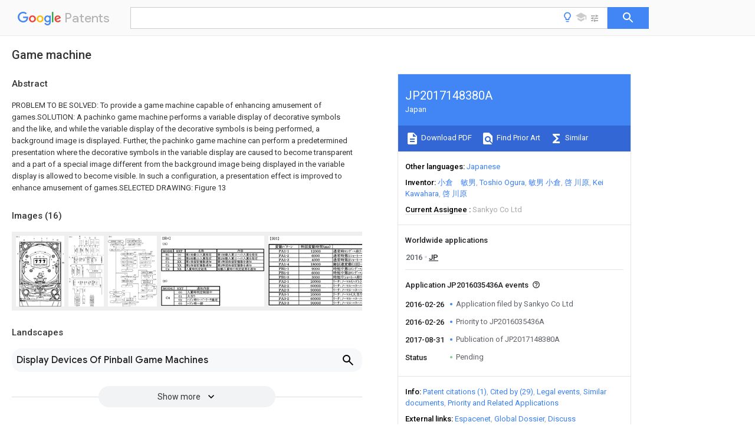

--- FILE ---
content_type: text/html
request_url: https://patents.google.com/patent/JP2017148380A/en
body_size: 76126
content:
<!DOCTYPE html>
<html lang="en">
  <head>
    <title>JP2017148380A - Game machine 
        - Google Patents</title>

    <meta name="viewport" content="width=device-width, initial-scale=1">
    <meta charset="UTF-8">
    <meta name="referrer" content="origin-when-crossorigin">
    <link rel="canonical" href="https://patents.google.com/patent/JP2017148380A/en">
    <meta name="description" content="
     PROBLEM TO BE SOLVED: To provide a game machine capable of enhancing amusement of games.SOLUTION: A pachinko game machine performs a variable display of decorative symbols and the like, and while the variable display of the decorative symbols is being performed, a background image is displayed. Further, the pachinko game machine can perform a predetermined presentation where the decorative symbols in the variable display are caused to become transparent and a part of a special image different from the background image being displayed in the variable display is allowed to become visible. In such a configuration, a presentation effect is improved to enhance amusement of games.SELECTED DRAWING: Figure 13 
   
   ">
    <meta name="DC.type" content="patent">
    <meta name="DC.title" content="Game machine 
       ">
    <meta name="DC.date" content="2016-02-26" scheme="dateSubmitted">
    <meta name="DC.description" content="
     PROBLEM TO BE SOLVED: To provide a game machine capable of enhancing amusement of games.SOLUTION: A pachinko game machine performs a variable display of decorative symbols and the like, and while the variable display of the decorative symbols is being performed, a background image is displayed. Further, the pachinko game machine can perform a predetermined presentation where the decorative symbols in the variable display are caused to become transparent and a part of a special image different from the background image being displayed in the variable display is allowed to become visible. In such a configuration, a presentation effect is improved to enhance amusement of games.SELECTED DRAWING: Figure 13 
   
   ">
    <meta name="citation_patent_application_number" content="JP:2016035436A">
    <meta name="citation_pdf_url" content="https://patentimages.storage.googleapis.com/bb/bc/75/7ccf6cb7338dc1/JP2017148380A.pdf">
    <meta name="citation_patent_publication_number" content="JP:2017148380:A">
    <meta name="DC.date" content="2017-08-31">
    <meta name="DC.contributor" content="小倉　敏男" scheme="inventor">
    <meta name="DC.contributor" content="Toshio Ogura" scheme="inventor">
    <meta name="DC.contributor" content="敏男 小倉" scheme="inventor">
    <meta name="DC.contributor" content="啓 川原" scheme="inventor">
    <meta name="DC.contributor" content="Kei Kawahara" scheme="inventor">
    <meta name="DC.contributor" content="啓 川原" scheme="inventor">
    <meta name="DC.contributor" content="Sankyo Co Ltd" scheme="assignee">
    <meta name="DC.relation" content="JP:2003033505:A" scheme="references">
    <link rel="stylesheet" href="https://fonts.googleapis.com/css?family=Roboto:400,400italic,500,500italic,700">
    <link rel="stylesheet" href="https://fonts.googleapis.com/css?family=Product+Sans">
    <link rel="stylesheet" href="https://fonts.googleapis.com/css2?family=Google+Sans:wght@400;500;700">

    <style>
      
      #gb { top: 15px; left: auto; right: 0; width: auto; min-width: 135px !important; }   
      body { transition: none; }
    </style>
    <script></script>

    <script>
      window.version = 'patent-search.search_20250707_RC00';

      function sendFeedback() {
        userfeedback.api.startFeedback({
          'productId': '713680',
          'bucket': 'patent-search-web',
          'productVersion': window.version,
        });
      }

      window.experiments = {};
      window.experiments.patentCountries = "ae,ag,al,am,ao,ap,ar,at,au,aw,az,ba,bb,bd,be,bf,bg,bh,bj,bn,bo,br,bw,bx,by,bz,ca,cf,cg,ch,ci,cl,cm,cn,co,cr,cs,cu,cy,cz,dd,de,dj,dk,dm,do,dz,ea,ec,ee,eg,em,ep,es,fi,fr,ga,gb,gc,gd,ge,gh,gm,gn,gq,gr,gt,gw,hk,hn,hr,hu,ib,id,ie,il,in,ir,is,it,jo,jp,ke,kg,kh,km,kn,kp,kr,kw,kz,la,lc,li,lk,lr,ls,lt,lu,lv,ly,ma,mc,md,me,mg,mk,ml,mn,mo,mr,mt,mw,mx,my,mz,na,ne,ng,ni,nl,no,nz,oa,om,pa,pe,pg,ph,pl,pt,py,qa,ro,rs,ru,rw,sa,sc,sd,se,sg,si,sk,sl,sm,sn,st,su,sv,sy,sz,td,tg,th,tj,tm,tn,tr,tt,tw,tz,ua,ug,us,uy,uz,vc,ve,vn,wo,yu,za,zm,zw";
      
      
      window.experiments.keywordWizard = true;
      
      
      
      window.experiments.definitions = true;
      window.experiments.plogs = true;

      window.Polymer = {
        dom: 'shady',
        lazyRegister: true,
      };
    </script>

    <script src="//www.gstatic.com/patent-search/frontend/patent-search.search_20250707_RC00/scs/compiled_dir/webcomponentsjs/webcomponents-lite.min.js"></script>
    <link rel="import" href="//www.gstatic.com/patent-search/frontend/patent-search.search_20250707_RC00/scs/compiled_dir/search-app-vulcanized.html">
  </head>
  <body unresolved>
    
    
    <script></script>
    <script src="//www.gstatic.com/patent-search/frontend/patent-search.search_20250707_RC00/scs/compiled_dir/search-app-vulcanized.js"></script>
    <search-app>
      
      

      <article class="result" itemscope itemtype="http://schema.org/ScholarlyArticle">
  <h1 itemprop="pageTitle">JP2017148380A - Game machine 
        - Google Patents</h1>
  <span itemprop="title">Game machine 
       </span>

  <meta itemprop="type" content="patent">
  <a href="https://patentimages.storage.googleapis.com/bb/bc/75/7ccf6cb7338dc1/JP2017148380A.pdf" itemprop="pdfLink">Download PDF</a>
  <h2>Info</h2>

  <dl>
    <dt>Publication number</dt>
    <dd itemprop="publicationNumber">JP2017148380A</dd>
    <meta itemprop="numberWithoutCodes" content="2017148380">
    <meta itemprop="kindCode" content="A">
    <meta itemprop="publicationDescription" content="Published unexamined patent application">
    <span>JP2017148380A</span>
    <span>JP2016035436A</span>
    <span>JP2016035436A</span>
    <span>JP2017148380A</span>
    <span>JP 2017148380 A</span>
    <span>JP2017148380 A</span>
    <span>JP 2017148380A</span>
    <span>JP 2016035436 A</span>
    <span>JP2016035436 A</span>
    <span>JP 2016035436A</span>
    <span>JP 2016035436 A</span>
    <span>JP2016035436 A</span>
    <span>JP 2016035436A</span>
    <span>JP 2017148380 A</span>
    <span>JP2017148380 A</span>
    <span>JP 2017148380A</span>

    <dt>Authority</dt>
    <dd itemprop="countryCode">JP</dd>
    <dd itemprop="countryName">Japan</dd>

    <dt>Prior art keywords</dt>
    <dd itemprop="priorArtKeywords" repeat>effect</dd>
    <dd itemprop="priorArtKeywords" repeat>variable display</dd>
    <dd itemprop="priorArtKeywords" repeat>decorative</dd>
    <dd itemprop="priorArtKeywords" repeat>game</dd>
    <dd itemprop="priorArtKeywords" repeat>special</dd>

    <dt>Prior art date</dt>
    <dd><time itemprop="priorArtDate" datetime="2016-02-26">2016-02-26</time></dd>

    <dt>Legal status (The legal status is an assumption and is not a legal conclusion. Google has not performed a legal analysis and makes no representation as to the accuracy of the status listed.)</dt>
    <dd itemprop="legalStatusIfi" itemscope>
      <span itemprop="status">Pending</span>
    </dd>
  </dl>

  <dt>Application number</dt>
  <dd itemprop="applicationNumber">JP2016035436A</dd>

  <dt>Other languages</dt>
  <dd itemprop="otherLanguages" itemscope repeat>
    <a href="/patent/JP2017148380A/ja">
      <span itemprop="name">Japanese</span> (<span itemprop="code">ja</span>)
    </a>
  </dd>

  

  <dt>Inventor</dt>
  <dd itemprop="inventor" repeat>小倉　敏男</dd>
  <dd itemprop="inventor" repeat>Toshio Ogura</dd>
  <dd itemprop="inventor" repeat>敏男 小倉</dd>
  <dd itemprop="inventor" repeat>啓 川原</dd>
  <dd itemprop="inventor" repeat>Kei Kawahara</dd>
  <dd itemprop="inventor" repeat>啓 川原</dd>

  <dt>Current Assignee (The listed assignees may be inaccurate. Google has not performed a legal analysis and makes no representation or warranty as to the accuracy of the list.)</dt>
  <dd itemprop="assigneeCurrent" repeat>
    Sankyo Co Ltd
  </dd>

  <dt>Original Assignee</dt>
  <dd itemprop="assigneeOriginal" repeat>Sankyo Co Ltd</dd>

  <dt>Priority date (The priority date is an assumption and is not a legal conclusion. Google has not performed a legal analysis and makes no representation as to the accuracy of the date listed.)</dt>
  <dd><time itemprop="priorityDate" datetime="2016-02-26">2016-02-26</time></dd>

  <dt>Filing date</dt>
  <dd><time itemprop="filingDate" datetime="2016-02-26">2016-02-26</time></dd>

  <dt>Publication date</dt>
  <dd><time itemprop="publicationDate" datetime="2017-08-31">2017-08-31</time></dd>

  
  <dd itemprop="events" itemscope repeat>
    <time itemprop="date" datetime="2016-02-26">2016-02-26</time>
    <span itemprop="title">Application filed by Sankyo Co Ltd</span>
    <span itemprop="type">filed</span>
    <span itemprop="critical" content="true" bool>Critical</span>
    
    
    
    <span itemprop="assigneeSearch">Sankyo Co Ltd</span>
  </dd>
  <dd itemprop="events" itemscope repeat>
    <time itemprop="date" datetime="2016-02-26">2016-02-26</time>
    <span itemprop="title">Priority to JP2016035436A</span>
    <span itemprop="type">priority</span>
    <span itemprop="critical" content="true" bool>Critical</span>
    
    
    <span itemprop="documentId">patent/JP2017148380A/en</span>
    
  </dd>
  <dd itemprop="events" itemscope repeat>
    <time itemprop="date" datetime="2017-08-31">2017-08-31</time>
    <span itemprop="title">Publication of JP2017148380A</span>
    <span itemprop="type">publication</span>
    <span itemprop="critical" content="true" bool>Critical</span>
    
    
    <span itemprop="documentId">patent/JP2017148380A/en</span>
    
  </dd>
  <dd itemprop="events" itemscope repeat>
    <time itemprop="date">Status</time>
    <span itemprop="title">Pending</span>
    <span itemprop="type">legal-status</span>
    <span itemprop="critical" content="true" bool>Critical</span>
    <span itemprop="current" content="true" bool>Current</span>
    
    
    
  </dd>

  <h2>Links</h2>
  <ul>
    

    <li itemprop="links" itemscope repeat>
        <meta itemprop="id" content="espacenetLink">
        <a href="https://worldwide.espacenet.com/publicationDetails/biblio?CC=JP&amp;NR=2017148380A&amp;KC=A&amp;FT=D" itemprop="url" target="_blank"><span itemprop="text">Espacenet</span></a>
      </li>
      

    

    <li itemprop="links" itemscope repeat>
      <meta itemprop="id" content="globalDossierLink">
      <a href="https://globaldossier.uspto.gov/result/application/JP/2016035436/1" itemprop="url" target="_blank"><span itemprop="text">Global Dossier</span></a>
    </li>

    

      

      

      
      <li itemprop="links" itemscope repeat>
        <meta itemprop="id" content="stackexchangeLink">
        <a href="https://patents.stackexchange.com/questions/tagged/JP2017148380A" itemprop="url"><span itemprop="text">Discuss</span></a>
      </li>
  </ul>

  <ul itemprop="concept" itemscope>
    <li itemprop="match" itemscope repeat>
      <span itemprop="id">230000000694</span>
      <span itemprop="name">effects</span>
      <span itemprop="domain">Effects</span>
      <span itemprop="svg_large"></span>
      <span itemprop="svg_small"></span>
      <span itemprop="smiles"></span>
      <span itemprop="inchi_key"></span>
      <span itemprop="similarity">0.000</span>
      <span itemprop="sections" repeat>claims</span>
      <span itemprop="sections" repeat>abstract</span>
      <span itemprop="sections" repeat>description</span>
      <span itemprop="count">363</span>
    </li>
    <li itemprop="match" itemscope repeat>
      <span itemprop="id">230000002708</span>
      <span itemprop="name">enhancing effect</span>
      <span itemprop="domain">Effects</span>
      <span itemprop="svg_large"></span>
      <span itemprop="svg_small"></span>
      <span itemprop="smiles"></span>
      <span itemprop="inchi_key"></span>
      <span itemprop="similarity">0.000</span>
      <span itemprop="sections" repeat>abstract</span>
      <span itemprop="count">1</span>
    </li>
    <li itemprop="match" itemscope repeat>
      <span itemprop="id">238000000034</span>
      <span itemprop="name">method</span>
      <span itemprop="domain">Methods</span>
      <span itemprop="svg_large"></span>
      <span itemprop="svg_small"></span>
      <span itemprop="smiles"></span>
      <span itemprop="inchi_key"></span>
      <span itemprop="similarity">0.000</span>
      <span itemprop="sections" repeat>description</span>
      <span itemprop="count">98</span>
    </li>
    <li itemprop="match" itemscope repeat>
      <span itemprop="id">230000008569</span>
      <span itemprop="name">process</span>
      <span itemprop="domain">Effects</span>
      <span itemprop="svg_large"></span>
      <span itemprop="svg_small"></span>
      <span itemprop="smiles"></span>
      <span itemprop="inchi_key"></span>
      <span itemprop="similarity">0.000</span>
      <span itemprop="sections" repeat>description</span>
      <span itemprop="count">98</span>
    </li>
    <li itemprop="match" itemscope repeat>
      <span itemprop="id">230000008859</span>
      <span itemprop="name">change</span>
      <span itemprop="domain">Effects</span>
      <span itemprop="svg_large"></span>
      <span itemprop="svg_small"></span>
      <span itemprop="smiles"></span>
      <span itemprop="inchi_key"></span>
      <span itemprop="similarity">0.000</span>
      <span itemprop="sections" repeat>description</span>
      <span itemprop="count">35</span>
    </li>
    <li itemprop="match" itemscope repeat>
      <span itemprop="id">238000004519</span>
      <span itemprop="name">manufacturing process</span>
      <span itemprop="domain">Methods</span>
      <span itemprop="svg_large"></span>
      <span itemprop="svg_small"></span>
      <span itemprop="smiles"></span>
      <span itemprop="inchi_key"></span>
      <span itemprop="similarity">0.000</span>
      <span itemprop="sections" repeat>description</span>
      <span itemprop="count">28</span>
    </li>
    <li itemprop="match" itemscope repeat>
      <span itemprop="id">230000015654</span>
      <span itemprop="name">memory</span>
      <span itemprop="domain">Effects</span>
      <span itemprop="svg_large"></span>
      <span itemprop="svg_small"></span>
      <span itemprop="smiles"></span>
      <span itemprop="inchi_key"></span>
      <span itemprop="similarity">0.000</span>
      <span itemprop="sections" repeat>description</span>
      <span itemprop="count">27</span>
    </li>
    <li itemprop="match" itemscope repeat>
      <span itemprop="id">238000013461</span>
      <span itemprop="name">design</span>
      <span itemprop="domain">Methods</span>
      <span itemprop="svg_large"></span>
      <span itemprop="svg_small"></span>
      <span itemprop="smiles"></span>
      <span itemprop="inchi_key"></span>
      <span itemprop="similarity">0.000</span>
      <span itemprop="sections" repeat>description</span>
      <span itemprop="count">26</span>
    </li>
    <li itemprop="match" itemscope repeat>
      <span itemprop="id">238000012545</span>
      <span itemprop="name">processing</span>
      <span itemprop="domain">Methods</span>
      <span itemprop="svg_large"></span>
      <span itemprop="svg_small"></span>
      <span itemprop="smiles"></span>
      <span itemprop="inchi_key"></span>
      <span itemprop="similarity">0.000</span>
      <span itemprop="sections" repeat>description</span>
      <span itemprop="count">18</span>
    </li>
    <li itemprop="match" itemscope repeat>
      <span itemprop="id">230000009467</span>
      <span itemprop="name">reduction</span>
      <span itemprop="domain">Effects</span>
      <span itemprop="svg_large"></span>
      <span itemprop="svg_small"></span>
      <span itemprop="smiles"></span>
      <span itemprop="inchi_key"></span>
      <span itemprop="similarity">0.000</span>
      <span itemprop="sections" repeat>description</span>
      <span itemprop="count">9</span>
    </li>
    <li itemprop="match" itemscope repeat>
      <span itemprop="id">238000003860</span>
      <span itemprop="name">storage</span>
      <span itemprop="domain">Methods</span>
      <span itemprop="svg_large"></span>
      <span itemprop="svg_small"></span>
      <span itemprop="smiles"></span>
      <span itemprop="inchi_key"></span>
      <span itemprop="similarity">0.000</span>
      <span itemprop="sections" repeat>description</span>
      <span itemprop="count">7</span>
    </li>
    <li itemprop="match" itemscope repeat>
      <span itemprop="id">238000010586</span>
      <span itemprop="name">diagram</span>
      <span itemprop="domain">Methods</span>
      <span itemprop="svg_large"></span>
      <span itemprop="svg_small"></span>
      <span itemprop="smiles"></span>
      <span itemprop="inchi_key"></span>
      <span itemprop="similarity">0.000</span>
      <span itemprop="sections" repeat>description</span>
      <span itemprop="count">6</span>
    </li>
    <li itemprop="match" itemscope repeat>
      <span itemprop="id">230000005540</span>
      <span itemprop="name">biological transmission</span>
      <span itemprop="domain">Effects</span>
      <span itemprop="svg_large"></span>
      <span itemprop="svg_small"></span>
      <span itemprop="smiles"></span>
      <span itemprop="inchi_key"></span>
      <span itemprop="similarity">0.000</span>
      <span itemprop="sections" repeat>description</span>
      <span itemprop="count">5</span>
    </li>
    <li itemprop="match" itemscope repeat>
      <span itemprop="id">238000005034</span>
      <span itemprop="name">decoration</span>
      <span itemprop="domain">Methods</span>
      <span itemprop="svg_large"></span>
      <span itemprop="svg_small"></span>
      <span itemprop="smiles"></span>
      <span itemprop="inchi_key"></span>
      <span itemprop="similarity">0.000</span>
      <span itemprop="sections" repeat>description</span>
      <span itemprop="count">4</span>
    </li>
    <li itemprop="match" itemscope repeat>
      <span itemprop="id">239000000284</span>
      <span itemprop="name">extract</span>
      <span itemprop="domain">Substances</span>
      <span itemprop="svg_large"></span>
      <span itemprop="svg_small"></span>
      <span itemprop="smiles"></span>
      <span itemprop="inchi_key"></span>
      <span itemprop="similarity">0.000</span>
      <span itemprop="sections" repeat>description</span>
      <span itemprop="count">4</span>
    </li>
    <li itemprop="match" itemscope repeat>
      <span itemprop="id">230000004044</span>
      <span itemprop="name">response</span>
      <span itemprop="domain">Effects</span>
      <span itemprop="svg_large"></span>
      <span itemprop="svg_small"></span>
      <span itemprop="smiles"></span>
      <span itemprop="inchi_key"></span>
      <span itemprop="similarity">0.000</span>
      <span itemprop="sections" repeat>description</span>
      <span itemprop="count">4</span>
    </li>
    <li itemprop="match" itemscope repeat>
      <span itemprop="id">238000004891</span>
      <span itemprop="name">communication</span>
      <span itemprop="domain">Methods</span>
      <span itemprop="svg_large"></span>
      <span itemprop="svg_small"></span>
      <span itemprop="smiles"></span>
      <span itemprop="inchi_key"></span>
      <span itemprop="similarity">0.000</span>
      <span itemprop="sections" repeat>description</span>
      <span itemprop="count">3</span>
    </li>
    <li itemprop="match" itemscope repeat>
      <span itemprop="id">238000012790</span>
      <span itemprop="name">confirmation</span>
      <span itemprop="domain">Methods</span>
      <span itemprop="svg_large"></span>
      <span itemprop="svg_small"></span>
      <span itemprop="smiles"></span>
      <span itemprop="inchi_key"></span>
      <span itemprop="similarity">0.000</span>
      <span itemprop="sections" repeat>description</span>
      <span itemprop="count">3</span>
    </li>
    <li itemprop="match" itemscope repeat>
      <span itemprop="id">238000001514</span>
      <span itemprop="name">detection method</span>
      <span itemprop="domain">Methods</span>
      <span itemprop="svg_large"></span>
      <span itemprop="svg_small"></span>
      <span itemprop="smiles"></span>
      <span itemprop="inchi_key"></span>
      <span itemprop="similarity">0.000</span>
      <span itemprop="sections" repeat>description</span>
      <span itemprop="count">3</span>
    </li>
    <li itemprop="match" itemscope repeat>
      <span itemprop="id">238000005520</span>
      <span itemprop="name">cutting process</span>
      <span itemprop="domain">Methods</span>
      <span itemprop="svg_large"></span>
      <span itemprop="svg_small"></span>
      <span itemprop="smiles"></span>
      <span itemprop="inchi_key"></span>
      <span itemprop="similarity">0.000</span>
      <span itemprop="sections" repeat>description</span>
      <span itemprop="count">2</span>
    </li>
    <li itemprop="match" itemscope repeat>
      <span itemprop="id">238000011161</span>
      <span itemprop="name">development</span>
      <span itemprop="domain">Methods</span>
      <span itemprop="svg_large"></span>
      <span itemprop="svg_small"></span>
      <span itemprop="smiles"></span>
      <span itemprop="inchi_key"></span>
      <span itemprop="similarity">0.000</span>
      <span itemprop="sections" repeat>description</span>
      <span itemprop="count">2</span>
    </li>
    <li itemprop="match" itemscope repeat>
      <span itemprop="id">238000009877</span>
      <span itemprop="name">rendering</span>
      <span itemprop="domain">Methods</span>
      <span itemprop="svg_large"></span>
      <span itemprop="svg_small"></span>
      <span itemprop="smiles"></span>
      <span itemprop="inchi_key"></span>
      <span itemprop="similarity">0.000</span>
      <span itemprop="sections" repeat>description</span>
      <span itemprop="count">2</span>
    </li>
    <li itemprop="match" itemscope repeat>
      <span itemprop="id">230000006399</span>
      <span itemprop="name">behavior</span>
      <span itemprop="domain">Effects</span>
      <span itemprop="svg_large"></span>
      <span itemprop="svg_small"></span>
      <span itemprop="smiles"></span>
      <span itemprop="inchi_key"></span>
      <span itemprop="similarity">0.000</span>
      <span itemprop="sections" repeat>description</span>
      <span itemprop="count">1</span>
    </li>
    <li itemprop="match" itemscope repeat>
      <span itemprop="id">230000004397</span>
      <span itemprop="name">blinking</span>
      <span itemprop="domain">Effects</span>
      <span itemprop="svg_large"></span>
      <span itemprop="svg_small"></span>
      <span itemprop="smiles"></span>
      <span itemprop="inchi_key"></span>
      <span itemprop="similarity">0.000</span>
      <span itemprop="sections" repeat>description</span>
      <span itemprop="count">1</span>
    </li>
    <li itemprop="match" itemscope repeat>
      <span itemprop="id">238000004590</span>
      <span itemprop="name">computer program</span>
      <span itemprop="domain">Methods</span>
      <span itemprop="svg_large"></span>
      <span itemprop="svg_small"></span>
      <span itemprop="smiles"></span>
      <span itemprop="inchi_key"></span>
      <span itemprop="similarity">0.000</span>
      <span itemprop="sections" repeat>description</span>
      <span itemprop="count">1</span>
    </li>
    <li itemprop="match" itemscope repeat>
      <span itemprop="id">238000009795</span>
      <span itemprop="name">derivation</span>
      <span itemprop="domain">Methods</span>
      <span itemprop="svg_large"></span>
      <span itemprop="svg_small"></span>
      <span itemprop="smiles"></span>
      <span itemprop="inchi_key"></span>
      <span itemprop="similarity">0.000</span>
      <span itemprop="sections" repeat>description</span>
      <span itemprop="count">1</span>
    </li>
    <li itemprop="match" itemscope repeat>
      <span itemprop="id">230000002452</span>
      <span itemprop="name">interceptive effect</span>
      <span itemprop="domain">Effects</span>
      <span itemprop="svg_large"></span>
      <span itemprop="svg_small"></span>
      <span itemprop="smiles"></span>
      <span itemprop="inchi_key"></span>
      <span itemprop="similarity">0.000</span>
      <span itemprop="sections" repeat>description</span>
      <span itemprop="count">1</span>
    </li>
    <li itemprop="match" itemscope repeat>
      <span itemprop="id">239000004973</span>
      <span itemprop="name">liquid crystal related substance</span>
      <span itemprop="domain">Substances</span>
      <span itemprop="svg_large"></span>
      <span itemprop="svg_small"></span>
      <span itemprop="smiles"></span>
      <span itemprop="inchi_key"></span>
      <span itemprop="similarity">0.000</span>
      <span itemprop="sections" repeat>description</span>
      <span itemprop="count">1</span>
    </li>
    <li itemprop="match" itemscope repeat>
      <span itemprop="id">239000011159</span>
      <span itemprop="name">matrix material</span>
      <span itemprop="domain">Substances</span>
      <span itemprop="svg_large"></span>
      <span itemprop="svg_small"></span>
      <span itemprop="smiles"></span>
      <span itemprop="inchi_key"></span>
      <span itemprop="similarity">0.000</span>
      <span itemprop="sections" repeat>description</span>
      <span itemprop="count">1</span>
    </li>
    <li itemprop="match" itemscope repeat>
      <span itemprop="id">239000000203</span>
      <span itemprop="name">mixture</span>
      <span itemprop="domain">Substances</span>
      <span itemprop="svg_large"></span>
      <span itemprop="svg_small"></span>
      <span itemprop="smiles"></span>
      <span itemprop="inchi_key"></span>
      <span itemprop="similarity">0.000</span>
      <span itemprop="sections" repeat>description</span>
      <span itemprop="count">1</span>
    </li>
    <li itemprop="match" itemscope repeat>
      <span itemprop="id">238000012986</span>
      <span itemprop="name">modification</span>
      <span itemprop="domain">Methods</span>
      <span itemprop="svg_large"></span>
      <span itemprop="svg_small"></span>
      <span itemprop="smiles"></span>
      <span itemprop="inchi_key"></span>
      <span itemprop="similarity">0.000</span>
      <span itemprop="sections" repeat>description</span>
      <span itemprop="count">1</span>
    </li>
    <li itemprop="match" itemscope repeat>
      <span itemprop="id">230000004048</span>
      <span itemprop="name">modification</span>
      <span itemprop="domain">Effects</span>
      <span itemprop="svg_large"></span>
      <span itemprop="svg_small"></span>
      <span itemprop="smiles"></span>
      <span itemprop="inchi_key"></span>
      <span itemprop="similarity">0.000</span>
      <span itemprop="sections" repeat>description</span>
      <span itemprop="count">1</span>
    </li>
    <li itemprop="match" itemscope repeat>
      <span itemprop="id">230000005236</span>
      <span itemprop="name">sound signal</span>
      <span itemprop="domain">Effects</span>
      <span itemprop="svg_large"></span>
      <span itemprop="svg_small"></span>
      <span itemprop="smiles"></span>
      <span itemprop="inchi_key"></span>
      <span itemprop="similarity">0.000</span>
      <span itemprop="sections" repeat>description</span>
      <span itemprop="count">1</span>
    </li>
  </ul>

  <section>
    <h2>Images</h2>
    <ul>
      <li itemprop="images" itemscope repeat>
        <img itemprop="thumbnail" src="https://patentimages.storage.googleapis.com/aa/cb/79/bbc856b89916f3/2017148380-3.png">
        <meta itemprop="full" content="https://patentimages.storage.googleapis.com/0b/e3/c7/412278f036ead6/2017148380-3.png">
        <ul>
          <li itemprop="callouts" itemscope repeat>
            <meta itemprop="figurePage" content="0">
            <meta itemprop="id" content="2">
            <meta itemprop="label" content="gaming board">
            <span itemprop="bounds" itemscope>
              <meta itemprop="left" content="393">
              <meta itemprop="top" content="27">
              <meta itemprop="right" content="404">
              <meta itemprop="bottom" content="40">
            </span>
          </li>
          <li itemprop="callouts" itemscope repeat>
            <meta itemprop="figurePage" content="0">
            <meta itemprop="id" content="20">
            <meta itemprop="label" content="symbol display device">
            <span itemprop="bounds" itemscope>
              <meta itemprop="left" content="120">
              <meta itemprop="top" content="401">
              <meta itemprop="right" content="139">
              <meta itemprop="bottom" content="416">
            </span>
          </li>
          <li itemprop="callouts" itemscope repeat>
            <meta itemprop="figurePage" content="0">
            <meta itemprop="id" content="41">
            <meta itemprop="label" content="gate">
            <span itemprop="bounds" itemscope>
              <meta itemprop="left" content="120">
              <meta itemprop="top" content="299">
              <meta itemprop="right" content="138">
              <meta itemprop="bottom" content="313">
            </span>
          </li>
          <li itemprop="callouts" itemscope repeat>
            <meta itemprop="figurePage" content="0">
            <meta itemprop="id" content="4A">
            <meta itemprop="label" content="symbol display device">
            <span itemprop="bounds" itemscope>
              <meta itemprop="left" content="467">
              <meta itemprop="top" content="377">
              <meta itemprop="right" content="489">
              <meta itemprop="bottom" content="393">
            </span>
          </li>
          <li itemprop="callouts" itemscope repeat>
            <meta itemprop="figurePage" content="0">
            <meta itemprop="id" content="5">
            <meta itemprop="label" content="image display device">
            <span itemprop="bounds" itemscope>
              <meta itemprop="left" content="453">
              <meta itemprop="top" content="302">
              <meta itemprop="right" content="462">
              <meta itemprop="bottom" content="315">
            </span>
          </li>
          <li itemprop="callouts" itemscope repeat>
            <meta itemprop="figurePage" content="0">
            <meta itemprop="id" content="5C">
            <meta itemprop="label" content="symbol display areas">
            <span itemprop="bounds" itemscope>
              <meta itemprop="left" content="296">
              <meta itemprop="top" content="263">
              <meta itemprop="right" content="320">
              <meta itemprop="bottom" content="278">
            </span>
          </li>
          <li itemprop="callouts" itemscope repeat>
            <meta itemprop="figurePage" content="0">
            <meta itemprop="id" content="5L">
            <meta itemprop="label" content="symbol display areas">
            <span itemprop="bounds" itemscope>
              <meta itemprop="left" content="254">
              <meta itemprop="top" content="263">
              <meta itemprop="right" content="276">
              <meta itemprop="bottom" content="278">
            </span>
          </li>
          <li itemprop="callouts" itemscope repeat>
            <meta itemprop="figurePage" content="0">
            <meta itemprop="id" content="5R">
            <meta itemprop="label" content="symbol display areas">
            <span itemprop="bounds" itemscope>
              <meta itemprop="left" content="343">
              <meta itemprop="top" content="263">
              <meta itemprop="right" content="365">
              <meta itemprop="bottom" content="278">
            </span>
          </li>
          <li itemprop="callouts" itemscope repeat>
            <meta itemprop="figurePage" content="0">
            <meta itemprop="id" content="6A">
            <meta itemprop="label" content="winning ball device">
            <span itemprop="bounds" itemscope>
              <meta itemprop="left" content="337">
              <meta itemprop="top" content="456">
              <meta itemprop="right" content="358">
              <meta itemprop="bottom" content="471">
            </span>
          </li>
          <li itemprop="callouts" itemscope repeat>
            <meta itemprop="figurePage" content="0">
            <meta itemprop="id" content="6B">
            <meta itemprop="label" content="ball device">
            <span itemprop="bounds" itemscope>
              <meta itemprop="left" content="340">
              <meta itemprop="top" content="484">
              <meta itemprop="right" content="360">
              <meta itemprop="bottom" content="498">
            </span>
          </li>
          <li itemprop="callouts" itemscope repeat>
            <meta itemprop="figurePage" content="0">
            <meta itemprop="id" content="8L">
            <meta itemprop="label" content="speakers">
            <span itemprop="bounds" itemscope>
              <meta itemprop="left" content="96">
              <meta itemprop="top" content="49">
              <meta itemprop="right" content="117">
              <meta itemprop="bottom" content="62">
            </span>
          </li>
          <li itemprop="callouts" itemscope repeat>
            <meta itemprop="figurePage" content="0">
            <meta itemprop="id" content="8R">
            <meta itemprop="label" content="speakers">
            <span itemprop="bounds" itemscope>
              <meta itemprop="left" content="524">
              <meta itemprop="top" content="49">
              <meta itemprop="right" content="546">
              <meta itemprop="bottom" content="63">
            </span>
          </li>
          <li itemprop="callouts" itemscope repeat>
            <meta itemprop="figurePage" content="0">
            <meta itemprop="id" content="9">
            <meta itemprop="label" content="game effect lamp">
            <span itemprop="bounds" itemscope>
              <meta itemprop="left" content="228">
              <meta itemprop="top" content="30">
              <meta itemprop="right" content="237">
              <meta itemprop="bottom" content="43">
            </span>
          </li>
          <li itemprop="callouts" itemscope repeat>
            <meta itemprop="figurePage" content="0">
            <meta itemprop="id" content="9">
            <meta itemprop="label" content="game effect lamp">
            <span itemprop="bounds" itemscope>
              <meta itemprop="left" content="19">
              <meta itemprop="top" content="227">
              <meta itemprop="right" content="28">
              <meta itemprop="bottom" content="240">
            </span>
          </li>
        </ul>
      </li>
      <li itemprop="images" itemscope repeat>
        <img itemprop="thumbnail" src="https://patentimages.storage.googleapis.com/93/06/c1/07596eeeb5f760/2017148380-4.png">
        <meta itemprop="full" content="https://patentimages.storage.googleapis.com/62/19/14/b9f91253574ff8/2017148380-4.png">
        <ul>
          <li itemprop="callouts" itemscope repeat>
            <meta itemprop="figurePage" content="1">
            <meta itemprop="id" content="100">
            <meta itemprop="label" content="game control microcomputer">
            <span itemprop="bounds" itemscope>
              <meta itemprop="left" content="10">
              <meta itemprop="top" content="577">
              <meta itemprop="right" content="24">
              <meta itemprop="bottom" content="601">
            </span>
          </li>
          <li itemprop="callouts" itemscope repeat>
            <meta itemprop="figurePage" content="1">
            <meta itemprop="id" content="101">
            <meta itemprop="label" content="ROM">
            <span itemprop="bounds" itemscope>
              <meta itemprop="left" content="122">
              <meta itemprop="top" content="588">
              <meta itemprop="right" content="135">
              <meta itemprop="bottom" content="610">
            </span>
          </li>
          <li itemprop="callouts" itemscope repeat>
            <meta itemprop="figurePage" content="1">
            <meta itemprop="id" content="102">
            <meta itemprop="label" content="RAM">
            <span itemprop="bounds" itemscope>
              <meta itemprop="left" content="174">
              <meta itemprop="top" content="586">
              <meta itemprop="right" content="186">
              <meta itemprop="bottom" content="610">
            </span>
          </li>
          <li itemprop="callouts" itemscope repeat>
            <meta itemprop="figurePage" content="1">
            <meta itemprop="id" content="103">
            <meta itemprop="label" content="CPU">
            <span itemprop="bounds" itemscope>
              <meta itemprop="left" content="225">
              <meta itemprop="top" content="587">
              <meta itemprop="right" content="239">
              <meta itemprop="bottom" content="610">
            </span>
          </li>
          <li itemprop="callouts" itemscope repeat>
            <meta itemprop="figurePage" content="1">
            <meta itemprop="id" content="104">
            <meta itemprop="label" content="random number circuit">
            <span itemprop="bounds" itemscope>
              <meta itemprop="left" content="276">
              <meta itemprop="top" content="587">
              <meta itemprop="right" content="289">
              <meta itemprop="bottom" content="611">
            </span>
          </li>
          <li itemprop="callouts" itemscope repeat>
            <meta itemprop="figurePage" content="1">
            <meta itemprop="id" content="105">
            <meta itemprop="label" content="O">
            <span itemprop="bounds" itemscope>
              <meta itemprop="left" content="328">
              <meta itemprop="top" content="585">
              <meta itemprop="right" content="342">
              <meta itemprop="bottom" content="610">
            </span>
          </li>
          <li itemprop="callouts" itemscope repeat>
            <meta itemprop="figurePage" content="1">
            <meta itemprop="id" content="11">
            <meta itemprop="label" content="main board">
            <span itemprop="bounds" itemscope>
              <meta itemprop="left" content="10">
              <meta itemprop="top" content="548">
              <meta itemprop="right" content="24">
              <meta itemprop="bottom" content="563">
            </span>
          </li>
          <li itemprop="callouts" itemscope repeat>
            <meta itemprop="figurePage" content="1">
            <meta itemprop="id" content="110">
            <meta itemprop="label" content="switch circuit">
            <span itemprop="bounds" itemscope>
              <meta itemprop="left" content="53">
              <meta itemprop="top" content="674">
              <meta itemprop="right" content="68">
              <meta itemprop="bottom" content="699">
            </span>
          </li>
          <li itemprop="callouts" itemscope repeat>
            <meta itemprop="figurePage" content="1">
            <meta itemprop="id" content="111">
            <meta itemprop="label" content="solenoid circuit">
            <span itemprop="bounds" itemscope>
              <meta itemprop="left" content="157">
              <meta itemprop="top" content="676">
              <meta itemprop="right" content="170">
              <meta itemprop="bottom" content="699">
            </span>
          </li>
          <li itemprop="callouts" itemscope repeat>
            <meta itemprop="figurePage" content="1">
            <meta itemprop="id" content="12">
            <meta itemprop="label" content="effect control board">
            <span itemprop="bounds" itemscope>
              <meta itemprop="left" content="6">
              <meta itemprop="top" content="270">
              <meta itemprop="right" content="18">
              <meta itemprop="bottom" content="286">
            </span>
          </li>
          <li itemprop="callouts" itemscope repeat>
            <meta itemprop="figurePage" content="1">
            <meta itemprop="id" content="120">
            <meta itemprop="label" content="effect control CPU">
            <span itemprop="bounds" itemscope>
              <meta itemprop="left" content="44">
              <meta itemprop="top" content="272">
              <meta itemprop="right" content="58">
              <meta itemprop="bottom" content="297">
            </span>
          </li>
          <li itemprop="callouts" itemscope repeat>
            <meta itemprop="figurePage" content="1">
            <meta itemprop="id" content="121">
            <meta itemprop="label" content="ROM">
            <span itemprop="bounds" itemscope>
              <meta itemprop="left" content="115">
              <meta itemprop="top" content="291">
              <meta itemprop="right" content="127">
              <meta itemprop="bottom" content="314">
            </span>
          </li>
          <li itemprop="callouts" itemscope repeat>
            <meta itemprop="figurePage" content="1">
            <meta itemprop="id" content="122">
            <meta itemprop="label" content="RAM">
            <span itemprop="bounds" itemscope>
              <meta itemprop="left" content="166">
              <meta itemprop="top" content="289">
              <meta itemprop="right" content="178">
              <meta itemprop="bottom" content="315">
            </span>
          </li>
          <li itemprop="callouts" itemscope repeat>
            <meta itemprop="figurePage" content="1">
            <meta itemprop="id" content="123">
            <meta itemprop="label" content="display control unit">
            <span itemprop="bounds" itemscope>
              <meta itemprop="left" content="218">
              <meta itemprop="top" content="274">
              <meta itemprop="right" content="232">
              <meta itemprop="bottom" content="298">
            </span>
          </li>
          <li itemprop="callouts" itemscope repeat>
            <meta itemprop="figurePage" content="1">
            <meta itemprop="id" content="124">
            <meta itemprop="label" content="random number circuit">
            <span itemprop="bounds" itemscope>
              <meta itemprop="left" content="269">
              <meta itemprop="top" content="272">
              <meta itemprop="right" content="283">
              <meta itemprop="bottom" content="297">
            </span>
          </li>
          <li itemprop="callouts" itemscope repeat>
            <meta itemprop="figurePage" content="1">
            <meta itemprop="id" content="125">
            <meta itemprop="label" content="O">
            <span itemprop="bounds" itemscope>
              <meta itemprop="left" content="323">
              <meta itemprop="top" content="273">
              <meta itemprop="right" content="335">
              <meta itemprop="bottom" content="297">
            </span>
          </li>
          <li itemprop="callouts" itemscope repeat>
            <meta itemprop="figurePage" content="1">
            <meta itemprop="id" content="13">
            <meta itemprop="label" content="audio control board">
            <span itemprop="bounds" itemscope>
              <meta itemprop="left" content="131">
              <meta itemprop="top" content="125">
              <meta itemprop="right" content="143">
              <meta itemprop="bottom" content="140">
            </span>
          </li>
          <li itemprop="callouts" itemscope repeat>
            <meta itemprop="figurePage" content="1">
            <meta itemprop="id" content="14">
            <meta itemprop="label" content="lamp control board">
            <span itemprop="bounds" itemscope>
              <meta itemprop="left" content="199">
              <meta itemprop="top" content="125">
              <meta itemprop="right" content="211">
              <meta itemprop="bottom" content="141">
            </span>
          </li>
          <li itemprop="callouts" itemscope repeat>
            <meta itemprop="figurePage" content="1">
            <meta itemprop="id" content="15">
            <meta itemprop="label" content="relay board">
            <span itemprop="bounds" itemscope>
              <meta itemprop="left" content="234">
              <meta itemprop="top" content="430">
              <meta itemprop="right" content="247">
              <meta itemprop="bottom" content="445">
            </span>
          </li>
          <li itemprop="callouts" itemscope repeat>
            <meta itemprop="figurePage" content="1">
            <meta itemprop="id" content="20">
            <meta itemprop="label" content="symbol display device">
            <span itemprop="bounds" itemscope>
              <meta itemprop="left" content="165">
              <meta itemprop="top" content="379">
              <meta itemprop="right" content="178">
              <meta itemprop="bottom" content="396">
            </span>
          </li>
          <li itemprop="callouts" itemscope repeat>
            <meta itemprop="figurePage" content="1">
            <meta itemprop="id" content="23">
            <meta itemprop="label" content="count switch">
            <span itemprop="bounds" itemscope>
              <meta itemprop="left" content="133">
              <meta itemprop="top" content="892">
              <meta itemprop="right" content="143">
              <meta itemprop="bottom" content="905">
            </span>
          </li>
          <li itemprop="callouts" itemscope repeat>
            <meta itemprop="figurePage" content="1">
            <meta itemprop="id" content="4A">
            <meta itemprop="label" content="symbol display device">
            <span itemprop="bounds" itemscope>
              <meta itemprop="left" content="23">
              <meta itemprop="top" content="377">
              <meta itemprop="right" content="37">
              <meta itemprop="bottom" content="397">
            </span>
          </li>
          <li itemprop="callouts" itemscope repeat>
            <meta itemprop="figurePage" content="1">
            <meta itemprop="id" content="4B">
            <meta itemprop="label" content="symbol display device">
            <span itemprop="bounds" itemscope>
              <meta itemprop="left" content="92">
              <meta itemprop="top" content="378">
              <meta itemprop="right" content="104">
              <meta itemprop="bottom" content="398">
            </span>
          </li>
          <li itemprop="callouts" itemscope repeat>
            <meta itemprop="figurePage" content="1">
            <meta itemprop="id" content="82">
            <meta itemprop="label" content="solenoid">
            <span itemprop="bounds" itemscope>
              <meta itemprop="left" content="201">
              <meta itemprop="top" content="862">
              <meta itemprop="right" content="213">
              <meta itemprop="bottom" content="877">
            </span>
          </li>
        </ul>
      </li>
      <li itemprop="images" itemscope repeat>
        <img itemprop="thumbnail" src="https://patentimages.storage.googleapis.com/0a/23/39/1cafaec4325663/2017148380-5.png">
        <meta itemprop="full" content="https://patentimages.storage.googleapis.com/73/e9/93/8d93d418dc93aa/2017148380-5.png">
        <ul>
          <li itemprop="callouts" itemscope repeat>
            <meta itemprop="figurePage" content="2">
            <meta itemprop="id" content="1">
            <meta itemprop="label" content="pachinko gaming machine">
            <span itemprop="bounds" itemscope>
              <meta itemprop="left" content="452">
              <meta itemprop="top" content="195">
              <meta itemprop="right" content="460">
              <meta itemprop="bottom" content="208">
            </span>
          </li>
          <li itemprop="callouts" itemscope repeat>
            <meta itemprop="figurePage" content="2">
            <meta itemprop="id" content="104">
            <meta itemprop="label" content="random number circuit">
            <span itemprop="bounds" itemscope>
              <meta itemprop="left" content="337">
              <meta itemprop="top" content="352">
              <meta itemprop="right" content="360">
              <meta itemprop="bottom" content="362">
            </span>
          </li>
          <li itemprop="callouts" itemscope repeat>
            <meta itemprop="figurePage" content="2">
            <meta itemprop="id" content="111">
            <meta itemprop="label" content="solenoid circuit">
            <span itemprop="bounds" itemscope>
              <meta itemprop="left" content="556">
              <meta itemprop="top" content="198">
              <meta itemprop="right" content="577">
              <meta itemprop="bottom" content="209">
            </span>
          </li>
          <li itemprop="callouts" itemscope repeat>
            <meta itemprop="figurePage" content="2">
            <meta itemprop="id" content="122">
            <meta itemprop="label" content="RAM">
            <span itemprop="bounds" itemscope>
              <meta itemprop="left" content="337">
              <meta itemprop="top" content="552">
              <meta itemprop="right" content="360">
              <meta itemprop="bottom" content="564">
            </span>
          </li>
          <li itemprop="callouts" itemscope repeat>
            <meta itemprop="figurePage" content="2">
            <meta itemprop="id" content="123">
            <meta itemprop="label" content="display control unit">
            <span itemprop="bounds" itemscope>
              <meta itemprop="left" content="592">
              <meta itemprop="top" content="444">
              <meta itemprop="right" content="615">
              <meta itemprop="bottom" content="454">
            </span>
          </li>
          <li itemprop="callouts" itemscope repeat>
            <meta itemprop="figurePage" content="2">
            <meta itemprop="id" content="124">
            <meta itemprop="label" content="random number circuit">
            <span itemprop="bounds" itemscope>
              <meta itemprop="left" content="592">
              <meta itemprop="top" content="489">
              <meta itemprop="right" content="616">
              <meta itemprop="bottom" content="499">
            </span>
          </li>
          <li itemprop="callouts" itemscope repeat>
            <meta itemprop="figurePage" content="2">
            <meta itemprop="id" content="125">
            <meta itemprop="label" content="O">
            <span itemprop="bounds" itemscope>
              <meta itemprop="left" content="587">
              <meta itemprop="top" content="617">
              <meta itemprop="right" content="609">
              <meta itemprop="bottom" content="626">
            </span>
          </li>
          <li itemprop="callouts" itemscope repeat>
            <meta itemprop="figurePage" content="2">
            <meta itemprop="id" content="21">
            <meta itemprop="label" content="gate switch">
            <span itemprop="bounds" itemscope>
              <meta itemprop="left" content="199">
              <meta itemprop="top" content="153">
              <meta itemprop="right" content="215">
              <meta itemprop="bottom" content="164">
            </span>
          </li>
        </ul>
      </li>
      <li itemprop="images" itemscope repeat>
        <img itemprop="thumbnail" src="https://patentimages.storage.googleapis.com/ee/e1/86/d53cb8cc6fbb0c/2017148380-6.png">
        <meta itemprop="full" content="https://patentimages.storage.googleapis.com/a0/0c/b3/198935c7ca6de3/2017148380-6.png">
        <ul>
        </ul>
      </li>
      <li itemprop="images" itemscope repeat>
        <img itemprop="thumbnail" src="https://patentimages.storage.googleapis.com/dc/15/5a/a1787b8abf0e4f/2017148380-7.png">
        <meta itemprop="full" content="https://patentimages.storage.googleapis.com/9f/55/40/0e879463a716ea/2017148380-7.png">
        <ul>
          <li itemprop="callouts" itemscope repeat>
            <meta itemprop="figurePage" content="4">
            <meta itemprop="id" content="2">
            <meta itemprop="label" content="gaming board">
            <span itemprop="bounds" itemscope>
              <meta itemprop="left" content="83">
              <meta itemprop="top" content="216">
              <meta itemprop="right" content="92">
              <meta itemprop="bottom" content="227">
            </span>
          </li>
        </ul>
      </li>
      <li itemprop="images" itemscope repeat>
        <img itemprop="thumbnail" src="https://patentimages.storage.googleapis.com/9b/53/29/1357ae4084e224/2017148380-8.png">
        <meta itemprop="full" content="https://patentimages.storage.googleapis.com/2d/f4/26/aecbf377eadc5c/2017148380-8.png">
        <ul>
          <li itemprop="callouts" itemscope repeat>
            <meta itemprop="figurePage" content="5">
            <meta itemprop="id" content="1">
            <meta itemprop="label" content="pachinko gaming machine">
            <span itemprop="bounds" itemscope>
              <meta itemprop="left" content="185">
              <meta itemprop="top" content="314">
              <meta itemprop="right" content="193">
              <meta itemprop="bottom" content="326">
            </span>
          </li>
          <li itemprop="callouts" itemscope repeat>
            <meta itemprop="figurePage" content="5">
            <meta itemprop="id" content="1">
            <meta itemprop="label" content="pachinko gaming machine">
            <span itemprop="bounds" itemscope>
              <meta itemprop="left" content="287">
              <meta itemprop="top" content="315">
              <meta itemprop="right" content="295">
              <meta itemprop="bottom" content="326">
            </span>
          </li>
          <li itemprop="callouts" itemscope repeat>
            <meta itemprop="figurePage" content="5">
            <meta itemprop="id" content="1">
            <meta itemprop="label" content="pachinko gaming machine">
            <span itemprop="bounds" itemscope>
              <meta itemprop="left" content="46">
              <meta itemprop="top" content="357">
              <meta itemprop="right" content="53">
              <meta itemprop="bottom" content="368">
            </span>
          </li>
          <li itemprop="callouts" itemscope repeat>
            <meta itemprop="figurePage" content="5">
            <meta itemprop="id" content="1">
            <meta itemprop="label" content="pachinko gaming machine">
            <span itemprop="bounds" itemscope>
              <meta itemprop="left" content="187">
              <meta itemprop="top" content="481">
              <meta itemprop="right" content="194">
              <meta itemprop="bottom" content="492">
            </span>
          </li>
          <li itemprop="callouts" itemscope repeat>
            <meta itemprop="figurePage" content="5">
            <meta itemprop="id" content="1">
            <meta itemprop="label" content="pachinko gaming machine">
            <span itemprop="bounds" itemscope>
              <meta itemprop="left" content="286">
              <meta itemprop="top" content="614">
              <meta itemprop="right" content="294">
              <meta itemprop="bottom" content="624">
            </span>
          </li>
          <li itemprop="callouts" itemscope repeat>
            <meta itemprop="figurePage" content="5">
            <meta itemprop="id" content="1">
            <meta itemprop="label" content="pachinko gaming machine">
            <span itemprop="bounds" itemscope>
              <meta itemprop="left" content="46">
              <meta itemprop="top" content="755">
              <meta itemprop="right" content="54">
              <meta itemprop="bottom" content="765">
            </span>
          </li>
          <li itemprop="callouts" itemscope repeat>
            <meta itemprop="figurePage" content="5">
            <meta itemprop="id" content="1">
            <meta itemprop="label" content="pachinko gaming machine">
            <span itemprop="bounds" itemscope>
              <meta itemprop="left" content="287">
              <meta itemprop="top" content="813">
              <meta itemprop="right" content="292">
              <meta itemprop="bottom" content="824">
            </span>
          </li>
          <li itemprop="callouts" itemscope repeat>
            <meta itemprop="figurePage" content="5">
            <meta itemprop="id" content="100">
            <meta itemprop="label" content="game control microcomputer">
            <span itemprop="bounds" itemscope>
              <meta itemprop="left" content="217">
              <meta itemprop="top" content="105">
              <meta itemprop="right" content="239">
              <meta itemprop="bottom" content="116">
            </span>
          </li>
          <li itemprop="callouts" itemscope repeat>
            <meta itemprop="figurePage" content="5">
            <meta itemprop="id" content="120">
            <meta itemprop="label" content="effect control CPU">
            <span itemprop="bounds" itemscope>
              <meta itemprop="left" content="309">
              <meta itemprop="top" content="314">
              <meta itemprop="right" content="333">
              <meta itemprop="bottom" content="325">
            </span>
          </li>
          <li itemprop="callouts" itemscope repeat>
            <meta itemprop="figurePage" content="5">
            <meta itemprop="id" content="121">
            <meta itemprop="label" content="ROM">
            <span itemprop="bounds" itemscope>
              <meta itemprop="left" content="278">
              <meta itemprop="top" content="332">
              <meta itemprop="right" content="301">
              <meta itemprop="bottom" content="343">
            </span>
          </li>
        </ul>
      </li>
      <li itemprop="images" itemscope repeat>
        <img itemprop="thumbnail" src="https://patentimages.storage.googleapis.com/13/27/2b/e57ae71411ddc6/2017148380-9.png">
        <meta itemprop="full" content="https://patentimages.storage.googleapis.com/8d/a9/db/ea5dff4e57aa0b/2017148380-9.png">
        <ul>
          <li itemprop="callouts" itemscope repeat>
            <meta itemprop="figurePage" content="6">
            <meta itemprop="id" content="1">
            <meta itemprop="label" content="pachinko gaming machine">
            <span itemprop="bounds" itemscope>
              <meta itemprop="left" content="286">
              <meta itemprop="top" content="93">
              <meta itemprop="right" content="293">
              <meta itemprop="bottom" content="107">
            </span>
          </li>
          <li itemprop="callouts" itemscope repeat>
            <meta itemprop="figurePage" content="6">
            <meta itemprop="id" content="4">
            <meta itemprop="label" content="symbol display device">
            <span itemprop="bounds" itemscope>
              <meta itemprop="left" content="284">
              <meta itemprop="top" content="270">
              <meta itemprop="right" content="297">
              <meta itemprop="bottom" content="283">
            </span>
          </li>
          <li itemprop="callouts" itemscope repeat>
            <meta itemprop="figurePage" content="6">
            <meta itemprop="id" content="5">
            <meta itemprop="label" content="image display device">
            <span itemprop="bounds" itemscope>
              <meta itemprop="left" content="480">
              <meta itemprop="top" content="269">
              <meta itemprop="right" content="492">
              <meta itemprop="bottom" content="282">
            </span>
          </li>
        </ul>
      </li>
      <li itemprop="images" itemscope repeat>
        <img itemprop="thumbnail" src="https://patentimages.storage.googleapis.com/e7/48/0b/a9588c40c7a68e/2017148380-10.png">
        <meta itemprop="full" content="https://patentimages.storage.googleapis.com/f2/91/fa/dae807777159a6/2017148380-10.png">
        <ul>
        </ul>
      </li>
      <li itemprop="images" itemscope repeat>
        <img itemprop="thumbnail" src="https://patentimages.storage.googleapis.com/1a/ab/d0/254a20ca817e87/2017148380-11.png">
        <meta itemprop="full" content="https://patentimages.storage.googleapis.com/64/50/d8/a8cc8756bd1779/2017148380-11.png">
        <ul>
        </ul>
      </li>
      <li itemprop="images" itemscope repeat>
        <img itemprop="thumbnail" src="https://patentimages.storage.googleapis.com/62/8a/8f/dd907cce297e88/2017148380-12.png">
        <meta itemprop="full" content="https://patentimages.storage.googleapis.com/84/1c/81/9fd2556120409b/2017148380-12.png">
        <ul>
          <li itemprop="callouts" itemscope repeat>
            <meta itemprop="figurePage" content="9">
            <meta itemprop="id" content="15">
            <meta itemprop="label" content="relay board">
            <span itemprop="bounds" itemscope>
              <meta itemprop="left" content="570">
              <meta itemprop="top" content="193">
              <meta itemprop="right" content="586">
              <meta itemprop="bottom" content="205">
            </span>
          </li>
          <li itemprop="callouts" itemscope repeat>
            <meta itemprop="figurePage" content="9">
            <meta itemprop="id" content="15">
            <meta itemprop="label" content="relay board">
            <span itemprop="bounds" itemscope>
              <meta itemprop="left" content="571">
              <meta itemprop="top" content="248">
              <meta itemprop="right" content="586">
              <meta itemprop="bottom" content="260">
            </span>
          </li>
          <li itemprop="callouts" itemscope repeat>
            <meta itemprop="figurePage" content="9">
            <meta itemprop="id" content="2">
            <meta itemprop="label" content="gaming board">
            <span itemprop="bounds" itemscope>
              <meta itemprop="left" content="254">
              <meta itemprop="top" content="221">
              <meta itemprop="right" content="263">
              <meta itemprop="bottom" content="233">
            </span>
          </li>
          <li itemprop="callouts" itemscope repeat>
            <meta itemprop="figurePage" content="9">
            <meta itemprop="id" content="20">
            <meta itemprop="label" content="symbol display device">
            <span itemprop="bounds" itemscope>
              <meta itemprop="left" content="250">
              <meta itemprop="top" content="194">
              <meta itemprop="right" content="266">
              <meta itemprop="bottom" content="205">
            </span>
          </li>
          <li itemprop="callouts" itemscope repeat>
            <meta itemprop="figurePage" content="9">
            <meta itemprop="id" content="20">
            <meta itemprop="label" content="symbol display device">
            <span itemprop="bounds" itemscope>
              <meta itemprop="left" content="463">
              <meta itemprop="top" content="193">
              <meta itemprop="right" content="480">
              <meta itemprop="bottom" content="205">
            </span>
          </li>
          <li itemprop="callouts" itemscope repeat>
            <meta itemprop="figurePage" content="9">
            <meta itemprop="id" content="23">
            <meta itemprop="label" content="count switch">
            <span itemprop="bounds" itemscope>
              <meta itemprop="left" content="356">
              <meta itemprop="top" content="221">
              <meta itemprop="right" content="374">
              <meta itemprop="bottom" content="233">
            </span>
          </li>
        </ul>
      </li>
      <li itemprop="images" itemscope repeat>
        <img itemprop="thumbnail" src="https://patentimages.storage.googleapis.com/fa/aa/dd/dd02760f1337d4/2017148380-13.png">
        <meta itemprop="full" content="https://patentimages.storage.googleapis.com/7a/c1/d0/0b9b4cd68c4ce2/2017148380-13.png">
        <ul>
          <li itemprop="callouts" itemscope repeat>
            <meta itemprop="figurePage" content="10">
            <meta itemprop="id" content="5c">
            <meta itemprop="label" content="decorative pattern">
            <span itemprop="bounds" itemscope>
              <meta itemprop="left" content="264">
              <meta itemprop="top" content="217">
              <meta itemprop="right" content="281">
              <meta itemprop="bottom" content="227">
            </span>
          </li>
          <li itemprop="callouts" itemscope repeat>
            <meta itemprop="figurePage" content="10">
            <meta itemprop="id" content="5c">
            <meta itemprop="label" content="decorative pattern">
            <span itemprop="bounds" itemscope>
              <meta itemprop="left" content="190">
              <meta itemprop="top" content="240">
              <meta itemprop="right" content="210">
              <meta itemprop="bottom" content="254">
            </span>
          </li>
        </ul>
      </li>
      <li itemprop="images" itemscope repeat>
        <img itemprop="thumbnail" src="https://patentimages.storage.googleapis.com/74/80/44/fa3d2c4243576e/2017148380-14.png">
        <meta itemprop="full" content="https://patentimages.storage.googleapis.com/fc/02/4e/fe7e90f8ea545d/2017148380-14.png">
        <ul>
          <li itemprop="callouts" itemscope repeat>
            <meta itemprop="figurePage" content="11">
            <meta itemprop="id" content="12">
            <meta itemprop="label" content="effect control board">
            <span itemprop="bounds" itemscope>
              <meta itemprop="left" content="30">
              <meta itemprop="top" content="6">
              <meta itemprop="right" content="49">
              <meta itemprop="bottom" content="21">
            </span>
          </li>
        </ul>
      </li>
      <li itemprop="images" itemscope repeat>
        <img itemprop="thumbnail" src="https://patentimages.storage.googleapis.com/c1/ce/ab/74dddc6be70833/2017148380-15.png">
        <meta itemprop="full" content="https://patentimages.storage.googleapis.com/61/27/02/a0de9beeab9d18/2017148380-15.png">
        <ul>
        </ul>
      </li>
      <li itemprop="images" itemscope repeat>
        <img itemprop="thumbnail" src="https://patentimages.storage.googleapis.com/68/16/32/4451aa9c9ae9bf/2017148380-16.png">
        <meta itemprop="full" content="https://patentimages.storage.googleapis.com/71/4d/b9/6ba859adab1e71/2017148380-16.png">
        <ul>
          <li itemprop="callouts" itemscope repeat>
            <meta itemprop="figurePage" content="13">
            <meta itemprop="id" content="4">
            <meta itemprop="label" content="symbol display device">
            <span itemprop="bounds" itemscope>
              <meta itemprop="left" content="527">
              <meta itemprop="top" content="669">
              <meta itemprop="right" content="578">
              <meta itemprop="bottom" content="704">
            </span>
          </li>
          <li itemprop="callouts" itemscope repeat>
            <meta itemprop="figurePage" content="13">
            <meta itemprop="id" content="4">
            <meta itemprop="label" content="symbol display device">
            <span itemprop="bounds" itemscope>
              <meta itemprop="left" content="351">
              <meta itemprop="top" content="741">
              <meta itemprop="right" content="398">
              <meta itemprop="bottom" content="774">
            </span>
          </li>
        </ul>
      </li>
      <li itemprop="images" itemscope repeat>
        <img itemprop="thumbnail" src="https://patentimages.storage.googleapis.com/cc/54/ce/f9f829d9fa0bd3/2017148380-17.png">
        <meta itemprop="full" content="https://patentimages.storage.googleapis.com/ee/45/2d/e2a4ff0be0d333/2017148380-17.png">
        <ul>
        </ul>
      </li>
      <li itemprop="images" itemscope repeat>
        <img itemprop="thumbnail" src="https://patentimages.storage.googleapis.com/82/4d/36/b01186da96abae/2017148380-18.png">
        <meta itemprop="full" content="https://patentimages.storage.googleapis.com/46/18/1e/0990d0f10e87e7/2017148380-18.png">
        <ul>
          <li itemprop="callouts" itemscope repeat>
            <meta itemprop="figurePage" content="15">
            <meta itemprop="id" content="4">
            <meta itemprop="label" content="symbol display device">
            <span itemprop="bounds" itemscope>
              <meta itemprop="left" content="532">
              <meta itemprop="top" content="653">
              <meta itemprop="right" content="582">
              <meta itemprop="bottom" content="685">
            </span>
          </li>
          <li itemprop="callouts" itemscope repeat>
            <meta itemprop="figurePage" content="15">
            <meta itemprop="id" content="4">
            <meta itemprop="label" content="symbol display device">
            <span itemprop="bounds" itemscope>
              <meta itemprop="left" content="355">
              <meta itemprop="top" content="726">
              <meta itemprop="right" content="401">
              <meta itemprop="bottom" content="756">
            </span>
          </li>
        </ul>
      </li>
    </ul>
  </section>

  

  

  

  

  <section>
    <h2>Landscapes</h2>
    <ul>
      <li itemprop="landscapes" itemscope repeat>
        <span itemprop="name">Display Devices Of Pinball Game Machines</span>
        (<span itemprop="type">AREA</span>)
      </li>
    </ul>
  </section>


  <section itemprop="abstract" itemscope>
    <h2>Abstract</h2>
    
    <div itemprop="content" html><abstract mxw-id="PA220823598" lang="EN" source="national office" load-source="docdb">
    <div class="abstract">PROBLEM TO BE SOLVED: To provide a game machine capable of enhancing amusement of games.SOLUTION: A pachinko game machine performs a variable display of decorative symbols and the like, and while the variable display of the decorative symbols is being performed, a background image is displayed. Further, the pachinko game machine can perform a predetermined presentation where the decorative symbols in the variable display are caused to become transparent and a part of a special image different from the background image being displayed in the variable display is allowed to become visible. In such a configuration, a presentation effect is improved to enhance amusement of games.SELECTED DRAWING: Figure 13</div>
  </abstract>
  </div>
  </section>

  <section itemprop="description" itemscope>
    <h2>Description</h2>
    <aside>Translated from <span itemprop="translatedLanguage">Japanese</span></aside>
    <div itemprop="content" html><description mxw-id="PDES120247444" lang="EN" load-source="google">
  <technical-field>
    <p num="0001">
      <span class="notranslate"> <span class="google-src-text">
  本発明は、パチンコ遊技機等の遊技機に関する。
</span>
  The present invention relates to a gaming machine such as a pachinko gaming machine.
</span>
    </p>
  </technical-field>
  <background-art>
    <p num="0002">
      <span class="notranslate"> <span class="google-src-text">
  遊技機として、遊技球などの遊技媒体を発射装置によって遊技領域に発射し、遊技領域に設けられている入賞口などの入賞領域に遊技媒体が入賞して始動条件が成立すると、識別情報（表示図柄ともいう）を可変表示装置にて変動可能に表示（可変表示）し、その表示結果により所定の遊技価値を付与するか否かを決定する、いわゆる可変表示ゲームによって遊技興趣を高めたパチンコ遊技機がある。こうしたパチンコ遊技機では、可変表示ゲームにおける表示図柄の可変表示が完全に停止した際の表示結果が特定表示結果となったときに、遊技者にとって有利な有利状態（大当り遊技状態）となる。こうしたパチンコ遊技機では、可変表示装置に表示結果が導出表示される前に、表示結果が特定表示結果となることを遊技者に期待させる様々な種類の演出が実行される。
</span>
  As a gaming machine, when a game medium such as a game ball is launched into a game area by a launching device, and the game medium wins a prize area such as a prize opening provided in the game area and a start condition is established, identification information (display A pachinko game that is enhanced by a so-called variable display game in which a variable display device displays a variable display (variable display) and determines whether or not to give a predetermined game value based on the display result. There is a machine. In such a pachinko gaming machine, when the display result when the variable display of the display symbols in the variable display game is completely stopped becomes the specific display result, the player is in an advantageous state (big hit game state). In such a pachinko gaming machine, before the display result is derived and displayed on the variable display device, various types of effects that cause the player to expect the display result to be the specific display result are executed.
</span>
    </p>
    <p num="0003">
      <span class="notranslate"> <span class="google-src-text">
  このような遊技機として、例えば、可変表示結果が特定表示結果となることを遊技者に期待させる演出として、識別情報を透過表示することで当該透過部分から演出を視認可能とするものがある（例えば特許文献１）。
</span>
  As such a gaming machine, for example, as an effect that makes a player expect that a variable display result becomes a specific display result, the effect can be visually recognized from the transparent portion by transparently displaying the identification information ( For example, Patent Document 1).
</span>
    </p>
  </background-art>
  <citation-list>
    <patent-literature>
      <p num="0004">
        <patcit num="1">
          <text>
            <span class="notranslate"> <span class="google-src-text">特開平１０−３１４３９６号公報</span>Japanese Patent Laid-Open No. 10-314396</span>
          </text>
        </patcit>
      </p>
    </patent-literature>
  </citation-list>
  
  <summary-of-invention>
    <tech-problem>
      <p num="0005">
        <span class="notranslate"> <span class="google-src-text">
  しかしながら、上記特許文献１に記載の遊技機では、識別情報の可変表示が、実行中の演出の妨げとなることを防止するものであり、識別情報の内部と外部の領域で同一の演出を実行するため、演出効果に乏しく、遊技興趣を向上させるという観点からすると未だ十分ではなかった。
</span>
  However, in the gaming machine described in <figure-callout id="1" label="Patent Document" filenames="2017148380-5.png,2017148380-8.png" state="{{state}}">Patent Document</figure-callout> 1, the variable display of the identification information is prevented from interfering with the effect being executed, and the same effect is executed in the areas inside and outside the identification information. Therefore, it was not sufficient from the viewpoint of lack of directing effect and improving the entertainment interest.
</span>
      </p>
      <p num="0006">
        <span class="notranslate"> <span class="google-src-text">
  本発明は、上記実状に鑑みてなされたものであり、遊技興趣を向上させることのできる遊技機の提供を目的とする。
</span>
  This invention is made | formed in view of the said actual condition, and aims at provision of the game machine which can improve a game entertainment interest.
</span>
      </p>
    </tech-problem>
    <tech-solution>
      <p num="0007">
        <span class="notranslate"> <span class="google-src-text">
（１）上記目的を達成するため、本発明に係る遊技機は、<br/>
  識別情報の可変表示を行う可変表示手段（例えば飾り図柄の可変表示を行う演出制御用ＣＰＵ１２０など）と、<br/>
  識別情報の可変表示中に背景画像を表示する背景画像表示手段（例えば画像表示装置５の画面上に背景画像を表示する演出制御用ＣＰＵ１２０など）と、<br/>
  可変表示中の識別情報を透過させ、前記透過させた識別情報から可変表示中に表示している前記背景画像とは異なる特別画像の一部を視認可能とする所定演出を実行可能な所定演出実行手段（例えばステップＳ８０７の処理を実行する演出制御用ＣＰＵ１２０など）と、<br/>
  を備えることを特徴とする。
</span>(1) In order to achieve the above object, a gaming machine according to the present invention provides: <br/> Variable display means for variably displaying the identification information (for example, an <figure-callout id="120" label="effect control CPU" filenames="2017148380-4.png,2017148380-8.png" state="{{state}}">effect control CPU</figure-callout> 120 for variably displaying decorative symbols); <br/> Background image display means for displaying a background image during variable display of identification information (for example, an <figure-callout id="120" label="effect control CPU" filenames="2017148380-4.png,2017148380-8.png" state="{{state}}">effect control CPU</figure-callout> 120 for displaying a background image on the screen of the image display device 5); <br/> Predetermined effect execution capable of executing a predetermined effect that allows the identification information being variably displayed to pass through and a part of the special image different from the background image displayed during the variable display from the transmissive identification information to be visible. Means (for example, <figure-callout id="120" label="CPU" filenames="2017148380-4.png,2017148380-8.png" state="{{state}}">CPU</figure-callout> 120 for effect control for executing the process of step S807), <br/> It is characterized by providing.</span>
      </p>
      <p num="0008">
        <span class="notranslate"> <span class="google-src-text">
  このような構成によれば、演出効果を高め遊技興趣を向上させることができる。
</span>
  According to such a configuration, it is possible to enhance the production effect and improve the game entertainment.
</span>
      </p>
      <p num="0009">
        <span class="notranslate"> <span class="google-src-text">
  （２）上記（１）の遊技機において、<br/>
  前記所定演出実行手段は、前記所定演出として、可変表示の態様と識別情報の種類に応じて、前記特別画像の一部を視認可能な領域を変化させる（例えば飾り図柄５ｃの表示位置や種類（形状）に応じて視認可能な特別画像の領域が変化するなど）、<br/>
  ようにしてもよい。
</span>(2) In the gaming machine of (1) above, <br/> The predetermined effect executing means changes, as the predetermined effect, an area in which a part of the special image can be visually recognized according to the variable display mode and the type of identification information (for example, the display position and type of the <figure-callout id="5c" label="decorative pattern" filenames="2017148380-13.png" state="{{state}}">decorative pattern</figure-callout> 5c ( The area of the special image that can be seen depending on the shape)), <br/> You may do it.</span>
      </p>
      <p num="0010">
        <span class="notranslate"> <span class="google-src-text">
  このような構成によれば、可変表示態様と識別情報の種類に応じて特別画像の一部を視認可能な領域が変化するため、遊技興趣を向上させることができる。
</span>
  According to such a configuration, an area where a part of the special image can be visually recognized changes according to the variable display mode and the type of identification information, so that it is possible to improve the game entertainment.
</span>
      </p>
      <p num="0011">
        <span class="notranslate"> <span class="google-src-text">
  （３）上記（１）または（２）の遊技機において、<br/>
  遊技者にとって有利な有利状態に制御可能な有利状態制御手段（例えば大当り遊技状態に制御するＣＰＵ１０３など）をさらに備え、<br/>
  前記透過させた識別情報から視認可能な特別画像の種類に応じて、前記有利状態に制御される割合が異なる（例えば所定演出が実行された場合に、演出Ａよりも演出Ｂの方が、演出Ｂよりも演出Ｃの方が、大当りとなる可能性が（大当り信頼度が）高くなるなど）、<br/>
  ようにしてもよい。
</span>(3) In the above gaming machine (1) or (2), <br/> Further provided is an advantageous state control means (for example, the <figure-callout id="103" label="CPU" filenames="2017148380-4.png" state="{{state}}">CPU</figure-callout> 103 for controlling the big hit gaming state) that can be controlled to an advantageous state advantageous to the player, <br/> Depending on the type of special image that can be visually recognized from the transmitted identification information, the proportion controlled to the advantageous state differs (for example, when the predetermined effect is executed, the effect B is more effective than the effect A. The production C is more likely to be a big hit than B (the reliability of the big hit is higher). <br/> You may do it.</span>
      </p>
      <p num="0012">
        <span class="notranslate"> <span class="google-src-text">
  このような構成によれば、視認可能となる特別画像の種類に対する遊技者の注目を集めることができ、遊技興趣を向上させることができる。
</span>
  According to such a configuration, it is possible to attract the player&#39;s attention to the types of special images that can be visually recognized, and to improve the gaming interest.
</span>
      </p>
      <p num="0013">
        <span class="notranslate"> <span class="google-src-text">
  （４）上記（１）〜（３）のいずれかの遊技機において、<br/>
  前記所定演出実行手段は、前記特別画像の一部として動画像の一部を前記透過させた識別情報から視認可能とする（例えば変動中の飾り図柄５ｃ内から動画像である特別画像を視認可能とするなど）、<br/>
  ようにしてもよい。
</span>(4) In any of the above gaming machines (1) to (3), <br/> The predetermined effect execution means makes it possible to visually recognize a part of a moving image as a part of the special image from the transmitted identification information (for example, it is possible to visually recognize a special image that is a moving image from within the <figure-callout id="5c" label="decorative pattern" filenames="2017148380-13.png" state="{{state}}">decorative pattern</figure-callout> 5c that is changing). And so on) <br/> You may do it.</span>
      </p>
      <p num="0014">
        <span class="notranslate"> <span class="google-src-text">
  このような構成によれば、識別情報の可変表示に加え、透過させた識別情報から視認可能な特別画像にも動きが生じるため、遊技興趣を向上させることができる。
</span>
  According to such a configuration, in addition to the variable display of the identification information, the special image that is visible from the transmitted identification information also moves, so that it is possible to improve the game entertainment.
</span>
      </p>
      <p num="0015">
        <span class="notranslate"> <span class="google-src-text">
  （５）上記（１）〜（４）のいずれかの遊技機において、<br/>
  前記所定演出実行手段は、リーチ態様において最終可変表示中の識別情報を透過させ、前記最終可変表示中の識別情報以外の、前記リーチ態様を構成する識別情報を非透過で表示する（例えば所定演出として、リーチを構成する飾り図柄（例えば飾り図柄５ｌ、５ｒ）以外の変動中の飾り図柄（例えば飾り図柄５ｃ）を透過表示し、飾り図柄５ｌおよび５ｒは非透過のまま表示するなど）、<br/>
  ようにしてもよい。
</span>(5) In any of the above gaming machines (1) to (4), <br/> The predetermined effect execution means transmits the identification information in the last variable display in the reach mode, and displays the identification information constituting the reach mode other than the identification information in the final variable display in a non-transparent manner (for example, the predetermined effect) The decorative symbols other than the decorative symbols constituting the reach (for example, decorative symbols 5l and 5r) are displayed in a transparent manner (for example, the <figure-callout id="5c" label="decorative symbols" filenames="2017148380-13.png" state="{{state}}">decorative symbols</figure-callout> 5c and 5r are displayed in a non-transparent manner). <br/> You may do it.</span>
      </p>
      <p num="0016">
        <span class="notranslate"> <span class="google-src-text">
  このような構成によれば、リーチ態様において最終可変表示中の識別情報を透過させることで遊技者に所定演出を認識しやすくすることができるとともに、注目すべき部分を明確にすることができる。
</span>
  According to such a configuration, it is possible to make the player easily recognize the predetermined effect by transmitting the identification information in the last variable display in the reach mode, and it is possible to clarify the notable part.
</span>
      </p>
      <p num="0017">
        <span class="notranslate"> <span class="google-src-text">
  （６）上記（１）〜（５）のいずれかの遊技機において、<br/>
  前記所定演出実行手段は、<br/>
  リーチ態様において最終可変表示中の識別情報を透過させ、<br/>
  前記最終可変表示中の識別情報以外の、前記リーチ態様を構成する識別情報を第１の大きさで表示し、<br/>
  前記最終可変表示中の識別情報を前記第１の大きさよりも大きな第２の大きさで表示する（例えば所定演出として、リーチを構成する飾り図柄（例えば飾り図柄５ｌ、５ｒ）以外の変動中の飾り図柄（例えば飾り図柄５ｃ）を透過表示するとともに、リーチを構成する飾り図柄５ｌおよび５ｒよりも拡大して表示するなど）、<br/>
  ようにしてもよい。
</span>(6) In any of the above gaming machines (1) to (5), <br/> The predetermined effect execution means includes <br/> In the reach mode, the identification information in the last variable display is transmitted, <br/> The identification information constituting the reach aspect other than the identification information in the last variable display is displayed in a first size, <br/> The identification information in the final variable display is displayed in a second size that is larger than the first size (for example, as a predetermined effect, other than the decorative symbols (for example, decorative symbols 5l and 5r) constituting the reach) A decorative pattern (for example, a <figure-callout id="5c" label="decorative pattern" filenames="2017148380-13.png" state="{{state}}">decorative pattern</figure-callout> 5c) is displayed in a transparent manner and is displayed in a larger size than the decorative patterns 5l and 5r constituting the reach). <br/> You may do it.</span>
      </p>
      <p num="0018">
        <span class="notranslate"> <span class="google-src-text">
  このような構成によれば、リーチ態様において最終可変表示中の識別情報を、第１の大きさよりも大きく表示するため、特別画像を視認しやすくすることができる。
</span>
  According to such a configuration, since the identification information during the last variable display in the reach mode is displayed larger than the first size, the special image can be easily viewed.
</span>
      </p>
      <p num="0019">
        <span class="notranslate"> <span class="google-src-text">
  （７）上記（１）〜（６）のいずれかの遊技機において、<br/>
  遊技者にとって有利な有利状態に制御可能な有利状態制御手段（例えば大当り遊技状態に制御するＣＰＵ１０３など）をさらに備え、<br/>
  前記所定演出実行手段は、<br/>
  リーチ態様において最終可変表示中の識別情報を透過させ（例えば所定演出として、リーチを構成する飾り図柄（例えば飾り図柄５ｌ、５ｒ）以外の変動中の飾り図柄（例えば飾り図柄５ｃ）を透過表示するなど）、<br/>
  前記リーチ態様における所定のタイミングにおいて、前記透過させた識別情報から前記背景画像および前記特別画像とは異なる特殊画像の一部を視認可能とすることで、前記有利状態に制御される可能性を示唆する示唆演出をさらに実行可能である（例えば所定演出の終了時に、スーパーリーチに発展する可能性などを、特殊画像を表示することにより示唆する示唆Ｂの示唆演出を実行するなど）、<br/>
  ようにしてもよい。
</span>(7) In any of the above gaming machines (1) to (6), <br/> Further provided is an advantageous state control means that can be controlled to an advantageous state advantageous to the player (for example, the <figure-callout id="103" label="CPU" filenames="2017148380-4.png" state="{{state}}">CPU</figure-callout> 103 that controls to the big hit gaming state), <br/> The predetermined effect execution means includes <br/> In the reach mode, the identification information in the last variable display is transmitted (for example, as a predetermined effect, a decorative pattern (for example, the <figure-callout id="5c" label="decorative pattern" filenames="2017148380-13.png" state="{{state}}">decorative pattern</figure-callout> 5c) that is changing other than decorative patterns (for example, the decorative patterns 5l and 5r) constituting the reach is transparently displayed. Such), <br/> At a predetermined timing in the reach mode, it is possible to visually recognize a part of the special image different from the background image and the special image from the transmitted identification information, thereby suggesting the possibility of being controlled to the advantageous state. (For example, executing the suggestion effect of suggestion B that suggests the possibility of developing to super reach at the end of the predetermined effect by displaying a special image) <br/> You may do it.</span>
      </p>
      <p num="0020">
        <span class="notranslate"> <span class="google-src-text">
  このような構成によれば、演出効果をさらに高めることができ遊技興趣を向上させることができる。
</span>
  According to such a configuration, it is possible to further enhance the production effect and improve the game entertainment.
</span>
      </p>
    </tech-solution>
  </summary-of-invention>
  
  <description-of-drawings>
    <p num="0021">
      <figref num="1">
        <span class="notranslate"> <span class="google-src-text">一実施形態におけるパチンコ遊技機の正面図である。</span>It is a front view of the pachinko gaming machine in one embodiment.</span>
      </figref>
      <figref num="2">
        <span class="notranslate"> <span class="google-src-text">パチンコ遊技機に搭載された各種の制御基板などを示す構成図である。</span>It is a block diagram which shows the various control boards etc. which were mounted in the pachinko game machine.</span>
      </figref>
      <figref num="3">
        <span class="notranslate"> <span class="google-src-text">遊技制御プロセス処理の一例を示すフローチャートである。</span>It is a flowchart which shows an example of a game control process process.</span>
      </figref>
      <figref num="4">
        <span class="notranslate"> <span class="google-src-text">各種コマンドの設定例を示す図である。</span>It is a figure which shows the example of a setting of various commands.</span>
      </figref>
      <figref num="5">
        <span class="notranslate"> <span class="google-src-text">一実施形態における変動パターンを示す説明図である。</span>It is explanatory drawing which shows the fluctuation pattern in one Embodiment.</span>
      </figref>
      <figref num="6">
        <span class="notranslate"> <span class="google-src-text">変動パターンの決定例を示す説明図である。</span>It is explanatory drawing which shows the example of determination of a fluctuation pattern.</span>
      </figref>
      <figref num="7">
        <span class="notranslate"> <span class="google-src-text">演出制御プロセス処理の一例を示すフローチャートである。</span>It is a flowchart which shows an example of production control process processing.</span>
      </figref>
      <figref num="8">
        <span class="notranslate"> <span class="google-src-text">可変表示開始設定処理の一例を示すフローチャートである。</span>It is a flowchart which shows an example of a variable display start setting process.</span>
      </figref>
      <figref num="9">
        <span class="notranslate"> <span class="google-src-text">所定演出実行設定処理の一例を示すフローチャートである。</span>It is a flowchart which shows an example of predetermined production execution setting processing.</span>
      </figref>
      <figref num="10">
        <span class="notranslate"> <span class="google-src-text">所定演出実行決定テーブルなどの構成例を示す図である。</span>It is a figure showing an example of composition, such as a predetermined production execution decision table.</span>
      </figref>
      <figref num="11">
        <span class="notranslate"> <span class="google-src-text">所定演出の実行タイミングなどを示すタイミングチャートである。</span>It is a timing chart which shows the execution timing etc. of a predetermined effect.</span>
      </figref>
      <figref num="12">
        <span class="notranslate"> <span class="google-src-text">可変表示中演出処理の一例を示すフローチャートである。</span>It is a flowchart which shows an example of the production process during variable display.</span>
      </figref>
      <figref num="13">
        <span class="notranslate"> <span class="google-src-text">所定演出が実行される場合の演出動作例を示す図である。</span>It is a figure showing an example of an effect operation when a predetermined effect is executed.</span>
      </figref>
      <figref num="14">
        <span class="notranslate"> <span class="google-src-text">所定演出が実行される場合の演出動作例を示す図である。</span>It is a figure showing an example of an effect operation when a predetermined effect is executed.</span>
      </figref>
      <figref num="15">
        <span class="notranslate"> <span class="google-src-text">擬似連変動における所定演出の実行タイミングなどを示すタイミングチャートである。</span>It is a timing chart which shows the execution timing etc. of the predetermined effect in a quasi-continuous change.</span>
      </figref>
      <figref num="16">
        <span class="notranslate"> <span class="google-src-text">所定演出が実行される場合の演出動作例を示す図である。</span>It is a figure showing an example of an effect operation when a predetermined effect is executed.</span>
      </figref>
    </p>
  </description-of-drawings>
  <description-of-embodiments>
    <p num="0022">
      <span class="notranslate"> <span class="google-src-text">
  以下、図面を参照しつつ、本発明の一実施形態を詳細に説明する。図１は、本実施形態におけるパチンコ遊技機の正面図であり、主要部材の配置レイアウトを示す。パチンコ遊技機１は、大別して、遊技盤面を構成する遊技盤（ゲージ盤）２と、遊技盤２を支持固定する遊技機用枠（台枠）３とから構成されている。遊技盤２には、ガイドレールによって囲まれた、略円形状の遊技領域が形成されている。この遊技領域には、遊技球（遊技媒体）が、所定の打球発射装置から発射されて打ち込まれる。
</span>
  Hereinafter, an embodiment of the present invention will be described in detail with reference to the drawings. FIG. 1 is a front view of a pachinko gaming machine according to the present embodiment and shows an arrangement layout of main members. The <figure-callout id="1" label="pachinko gaming machine" filenames="2017148380-5.png,2017148380-8.png" state="{{state}}">pachinko gaming machine</figure-callout> 1 is roughly divided into a gaming board (gauge board) 2 constituting a gaming board surface and a gaming machine frame (base frame) 3 for supporting and fixing the <figure-callout id="2" label="gaming board" filenames="2017148380-12.png,2017148380-3.png" state="{{state}}">gaming board</figure-callout> 2. The <figure-callout id="2" label="game board" filenames="2017148380-12.png,2017148380-3.png" state="{{state}}">game board</figure-callout> 2 is formed with a substantially circular game area surrounded by guide rails. In this game area, a game ball (game medium) is fired and driven from a predetermined ball hitting device.
</span>
    </p>
    <p num="0023">
      <span class="notranslate"> <span class="google-src-text">
  第１特別図柄表示装置４Ａ、第２特別図柄表示装置４Ｂ、画像表示装置５の画面上などでは、特別図柄や飾り図柄の可変表示が行われる。これらの可変表示は、普通入賞球装置６Ａに形成された第１始動入賞口を遊技球が通過（進入）したことによる第１始動入賞の発生に基づいて、あるいは、普通可変入賞球装置６Ｂに形成された第２始動入賞口を遊技球が通過（進入）したことによる第２始動入賞の発生に基づいて、実行可能となる。第１特別図柄表示装置４Ａと第２特別図柄表示装置４Ｂはそれぞれ、例えば７セグメントやドットマトリクスのＬＥＤ（発光ダイオード）等から構成され、可変表示ゲームの一例となる特図ゲームにおいて、識別情報である特別図柄（「特図」ともいう）が、変動可能に表示（可変表示）される。画像表示装置５は、例えばＬＣＤ（液晶表示装置）等から構成され、各種演出画像を表示する表示領域を形成する。画像表示装置５の画面上では、特図ゲームにおける第１特別図柄表示装置４Ａによる特別図柄（「第１特図」ともいう）の可変表示や第２特別図柄表示装置４Ｂによる特別図柄（「第２特図」ともいう）の可変表示のそれぞれに対応して、例えば３つといった複数の可変表示部となる飾り図柄表示エリアにて、識別情報である飾り図柄が可変表示される。この飾り図柄の可変表示も、可変表示ゲームに含まれる。
</span>
  On the screens of the first special <figure-callout id="4A" label="symbol display device" filenames="2017148380-3.png,2017148380-4.png" state="{{state}}">symbol display device</figure-callout> 4A, the second special <figure-callout id="4B" label="symbol display device" filenames="2017148380-4.png" state="{{state}}">symbol display device</figure-callout> 4B, and the <figure-callout id="5" label="image display device" filenames="2017148380-3.png,2017148380-9.png" state="{{state}}">image display device</figure-callout> 5, a special symbol and a decorative symbol are variably displayed. These variable indications are based on the occurrence of the first start winning due to the game ball passing (entering) the first starting winning opening formed in the normal <figure-callout id="6A" label="winning ball device" filenames="2017148380-3.png" state="{{state}}">winning ball device</figure-callout> 6A, or on the normal variable winning <figure-callout id="6B" label="ball device" filenames="2017148380-3.png" state="{{state}}">ball device</figure-callout> 6B. Execution is possible based on the occurrence of the second start winning due to the game ball passing (entering) through the formed second starting winning opening. Each of the first special <figure-callout id="4A" label="symbol display device" filenames="2017148380-3.png,2017148380-4.png" state="{{state}}">symbol display device</figure-callout> 4A and the second special <figure-callout id="4B" label="symbol display device" filenames="2017148380-4.png" state="{{state}}">symbol display device</figure-callout> 4B is composed of, for example, 7-segment or dot matrix LEDs (light emitting diodes). A special symbol (also referred to as a “special symbol”) is displayed in a variable manner (variable display). The <figure-callout id="5" label="image display device" filenames="2017148380-3.png,2017148380-9.png" state="{{state}}">image display device</figure-callout> 5 is composed of, for example, an LCD (liquid crystal display device) or the like, and forms a display area for displaying various effect images. On the screen of the <figure-callout id="5" label="image display device" filenames="2017148380-3.png,2017148380-9.png" state="{{state}}">image display device</figure-callout> 5, variable display of a special symbol (also referred to as “first special symbol”) by the first special <figure-callout id="4" label="symbol display device" filenames="2017148380-16.png,2017148380-18.png" state="{{state}}">symbol display device</figure-callout> 4 &lt;/ b&gt; A in the special symbol game and special symbol (“first” by the second special <figure-callout id="4" label="symbol display device" filenames="2017148380-16.png,2017148380-18.png" state="{{state}}">symbol display device</figure-callout> 4 &lt;/ b&gt; B). Corresponding to each of the variable displays (also referred to as “2 special drawings”), a decorative symbol as identification information is variably displayed in a decorative symbol display area serving as a plurality of variable display portions such as three. This variable display of decorative designs is also included in the variable display game.
</span>
    </p>
    <p num="0024">
      <span class="notranslate"> <span class="google-src-text">
  一例として、画像表示装置５の画面上には、「左」、「中」、「右」の飾り図柄表示エリア５Ｌ、５Ｃ、５Ｒが配置されている。そして、特図ゲームにおいて第１特別図柄表示装置４Ａにおける第１特図の変動と第２特別図柄表示装置４Ｂにおける第２特図の変動のうち、いずれかが開始されることに対応して、「左」、「中」、「右」の各飾り図柄表示エリア５Ｌ、５Ｃ、５Ｒにおいて飾り図柄５ｌ、５ｃ、５ｒの変動（例えば上下方向のスクロール表示）が開始される。その後、特図ゲームにおける可変表示の表示結果として確定特別図柄が停止表示されるときに、各飾り図柄表示エリア５Ｌ、５Ｃ、５Ｒにて、飾り図柄５ｌ、５ｃ、５ｒの可変表示の表示結果となる確定飾り図柄（最終停止図柄）５ｌ、５ｃ、５ｒが停止表示される。特別図柄や飾り図柄の可変表示における表示結果は、可変表示結果ともいう。特図ゲームにおける特別図柄の可変表示結果は、特図表示結果ともいう。このように、画像表示装置５の画面上では、第１特別図柄表示装置４Ａにおける第１特図を用いた特図ゲーム、または、第２特別図柄表示装置４Ｂにおける第２特図を用いた特図ゲームと同期して、各々が識別可能な複数種類の飾り図柄の可変表示を行い、可変表示結果となる確定飾り図柄を導出表示（単に「導出」ともいう）する。なお、例えば特別図柄や飾り図柄といった、各種の表示図柄を導出表示するとは、飾り図柄等の識別情報を停止表示して可変表示を終了させることである。なお、飾り図柄５ｌ、５ｃ、５ｒの変動は上下方向のスクロール表示に限らず、左右方向乃至斜め方向（例えば、遊技者から見て右上から左下方向）にスクロール表示してもよい。
</span>
  As an example, “left”, “middle”, and “right” decorative <figure-callout id="5L" label="symbol display areas" filenames="2017148380-3.png" state="{{state}}"><figure-callout id="5C" label="symbol display areas" filenames="2017148380-3.png" state="{{state}}"><figure-callout id="5R" label="symbol display areas" filenames="2017148380-3.png" state="{{state}}">symbol display areas</figure-callout></figure-callout></figure-callout> 5L, 5C, and 5R are arranged on the screen of the <figure-callout id="5" label="image display device" filenames="2017148380-3.png,2017148380-9.png" state="{{state}}">image display device</figure-callout> 5. And in response to the start of one of the changes in the first special symbol in the first special <figure-callout id="4A" label="symbol display device" filenames="2017148380-3.png,2017148380-4.png" state="{{state}}">symbol display device</figure-callout> 4A and the second special symbol in the second special <figure-callout id="4B" label="symbol display device" filenames="2017148380-4.png" state="{{state}}">symbol display device</figure-callout> 4B in the special symbol game, In the “left”, “middle”, and “right” decorative <figure-callout id="5L" label="symbol display areas" filenames="2017148380-3.png" state="{{state}}"><figure-callout id="5C" label="symbol display areas" filenames="2017148380-3.png" state="{{state}}"><figure-callout id="5R" label="symbol display areas" filenames="2017148380-3.png" state="{{state}}">symbol display areas</figure-callout></figure-callout></figure-callout> 5L, 5C, and 5R, the variation of the <figure-callout id="5c" label="decorative symbols" filenames="2017148380-13.png" state="{{state}}">decorative symbols</figure-callout> 5l, 5c, and 5r (for example, scroll display in the vertical direction) is started. After that, when the fixed special symbol is stopped and displayed as a variable display display result in the special symbol game, the variable symbol display results of the <figure-callout id="5c" label="decorative symbols" filenames="2017148380-13.png" state="{{state}}">decorative symbols</figure-callout> 5l, 5c, and 5r are displayed in the decorative <figure-callout id="5L" label="symbol display areas" filenames="2017148380-3.png" state="{{state}}"><figure-callout id="5C" label="symbol display areas" filenames="2017148380-3.png" state="{{state}}"><figure-callout id="5R" label="symbol display areas" filenames="2017148380-3.png" state="{{state}}">symbol display areas</figure-callout></figure-callout></figure-callout> 5L, 5C, and 5R. The determined decorative symbols (final stop symbols) 5l, 5c, and 5r are stopped and displayed. The display result in the variable display of special symbols and decorative designs is also referred to as a variable display result. The variable display result of the special symbol in the special figure game is also referred to as a special figure display result. In this way, on the screen of the <figure-callout id="5" label="image display device" filenames="2017148380-3.png,2017148380-9.png" state="{{state}}">image display device</figure-callout> 5, a special game using the first special graphic in the first special <figure-callout id="4A" label="symbol display device" filenames="2017148380-3.png,2017148380-4.png" state="{{state}}">symbol display device</figure-callout> 4A or a special graphic using the second special graphic in the second special <figure-callout id="4B" label="symbol display device" filenames="2017148380-4.png" state="{{state}}">symbol display device</figure-callout> 4B. In synchronism with the figure game, variable display of a plurality of types of decorative patterns that can be identified is performed, and a finalized decorative pattern that is a variable display result is derived and displayed (also simply referred to as “derivation”). It should be noted that, for example, to derive and display various display symbols such as special symbols and decorative symbols, the display of identification information such as decorative symbols is stopped and variable display is terminated. Note that the variation of the <figure-callout id="5c" label="decorative symbols" filenames="2017148380-13.png" state="{{state}}">decorative symbols</figure-callout> 5l, 5c, and 5r is not limited to the scroll display in the vertical direction, but may be scroll-displayed in the horizontal direction or in the diagonal direction (for example, from the upper right to the lower left as viewed from the player).
</span>
    </p>
    <p num="0025">
      <span class="notranslate"> <span class="google-src-text">
  画像表示装置５の画面上には、第１保留表示部５ＨＬと、第２保留表示部５ＨＲとが設けられている。第１保留表示部５ＨＬおよび第２保留表示部５ＨＲは、画像表示装置５において、未だ開始されていない可変表示に対応する保留表示を行うための表示部である。第１保留表示部５ＨＬは、第１特図保留記憶数を特定可能に表示する。第２保留表示部５ＨＲは、第２特図保留記憶数を特定可能に表示する特図ゲームに対応した可変表示の保留は、第１始動入賞や第２始動入賞の発生に基づいて行われる。すなわち、特図ゲームや飾り図柄の可変表示といった可変表示ゲームを実行するための始動条件（「実行条件」ともいう）は成立したが、先に成立した開始条件に基づく可変表示ゲームが実行中であることやパチンコ遊技機１が大当り遊技状態に制御されていることなどにより、可変表示ゲームの開始を許容する開始条件が成立していないときに、成立した始動条件に対応して未だ開始されていない可変表示の保留が行われる。第１始動入賞が発生したときに、第１特図を用いた特図ゲームを開始できなければ、第１特図保留記憶数が１加算（インクリメント）され、第１特図を用いた特図ゲームの実行が保留される。第２始動入賞が発生したときに、第２特図を用いた特図ゲームを開始できなければ、第２特図保留記憶数が１加算（インクリメント）され、第２特図を用いた特図ゲームの実行が保留される。これに対して、第１特図を用いた特図ゲームの実行が開始されるときには、第１特図保留記憶数が１減算（デクリメント）され、第２特図を用いた特図ゲームの実行が開始されるときには、第２特図保留記憶数が１減算（デクリメント）される。
</span>
  On the screen of the <figure-callout id="5" label="image display device" filenames="2017148380-3.png,2017148380-9.png" state="{{state}}">image display device</figure-callout> 5, a first hold display unit 5HL and a second hold display unit 5HR are provided. The first hold display unit 5HL and the second hold display unit 5HR are display units for performing a hold display corresponding to the variable display that has not yet been started in the <figure-callout id="5" label="image display device" filenames="2017148380-3.png,2017148380-9.png" state="{{state}}">image display device</figure-callout> 5. The 1st reservation display part 5HL displays the 1st special figure reservation memory number so that identification is possible. The second hold display unit 5HR holds the variable display corresponding to the special figure game that displays the second special figure hold storage number in an identifiable manner based on the occurrence of the first start prize or the second start prize. That is, the start condition (also referred to as “execution condition”) for executing a variable display game such as a special figure game or a variable display of decorative symbols has been established, but a variable display game based on the previously established start condition is being executed. When the start condition that allows the start of the variable display game is not satisfied due to the fact that the <figure-callout id="1" label="pachinko gaming machine" filenames="2017148380-5.png,2017148380-8.png" state="{{state}}">pachinko gaming machine</figure-callout> 1 is controlled to the big hit gaming state, etc., the start condition is still started in response to the established start condition. There is no variable display hold. If the special game using the first special figure cannot be started when the first start winning is generated, the first special figure holding memory number is incremented by 1 and the special figure using the first special figure is added. Game execution is put on hold. If the special game using the second special figure cannot be started when the second start prize is generated, the second special figure holding memory number is incremented by 1 and the special figure using the second special figure is added. Game execution is put on hold. On the other hand, when the execution of the special figure game using the first special figure is started, the first special figure holding memory number is decremented by 1 (decrement), and the special figure game using the second special figure is executed. Is started, the second special figure reserved memory number is decremented by 1 (decremented).
</span>
    </p>
    <p num="0026">
      <span class="notranslate"> <span class="google-src-text">
  パチンコ遊技機１には、例えば図２に示すような主基板１１、演出制御基板１２、音声制御基板１３、ランプ制御基板１４といった、各種の制御基板が搭載されている。また、パチンコ遊技機１には、主基板１１と演出制御基板１２との間で伝送される各種の制御信号を中継するための中継基板１５なども搭載されている。
</span>
  Various control boards such as a <figure-callout id="11" label="main board" filenames="2017148380-4.png" state="{{state}}">main board</figure-callout> 11, an <figure-callout id="12" label="effect control board" filenames="2017148380-14.png,2017148380-4.png" state="{{state}}">effect control board</figure-callout> 12, an <figure-callout id="13" label="audio control board" filenames="2017148380-4.png" state="{{state}}">audio control board</figure-callout> 13, and a <figure-callout id="14" label="lamp control board" filenames="2017148380-4.png" state="{{state}}">lamp control board</figure-callout> 14 as shown in FIG. 2 are mounted on the <figure-callout id="1" label="pachinko gaming machine" filenames="2017148380-5.png,2017148380-8.png" state="{{state}}">pachinko gaming machine</figure-callout> 1. The <figure-callout id="1" label="pachinko gaming machine" filenames="2017148380-5.png,2017148380-8.png" state="{{state}}">pachinko gaming machine</figure-callout> 1 is also equipped with a <figure-callout id="15" label="relay board" filenames="2017148380-12.png,2017148380-4.png" state="{{state}}">relay board</figure-callout> 15 for relaying various control signals transmitted between the <figure-callout id="11" label="main board" filenames="2017148380-4.png" state="{{state}}">main board</figure-callout> 11 and the <figure-callout id="12" label="effect control board" filenames="2017148380-14.png,2017148380-4.png" state="{{state}}">effect control board</figure-callout> 12.
</span>
    </p>
    <p num="0027">
      <span class="notranslate"> <span class="google-src-text">
  主基板１１は、メイン側の制御基板であり、パチンコ遊技機１における遊技の進行を制御するための各種回路が搭載されている。図２に示す主基板１１には、遊技制御用マイクロコンピュータ１００やスイッチ回路１１０、ソレノイド回路１１１などが搭載されている。スイッチ回路１１０は、遊技球検出用の各種スイッチからの検出信号を取り込んで遊技制御用マイクロコンピュータ１００に伝送する。ソレノイド回路１１１は、遊技制御用マイクロコンピュータ１００からのソレノイド駆動信号を、普通電動役物用のソレノイド８１や大入賞口扉用のソレノイド８２に伝送する。
</span>
  The <figure-callout id="11" label="main board" filenames="2017148380-4.png" state="{{state}}">main board</figure-callout> 11 is a main-side control board on which various circuits for controlling the progress of the game in the <figure-callout id="1" label="pachinko gaming machine" filenames="2017148380-5.png,2017148380-8.png" state="{{state}}">pachinko gaming machine</figure-callout> 1 are mounted. A <figure-callout id="100" label="game control microcomputer" filenames="2017148380-4.png,2017148380-8.png" state="{{state}}">game control microcomputer</figure-callout> 100, a <figure-callout id="110" label="switch circuit" filenames="2017148380-4.png" state="{{state}}">switch circuit</figure-callout> 110, a <figure-callout id="111" label="solenoid circuit" filenames="2017148380-4.png,2017148380-5.png" state="{{state}}">solenoid circuit</figure-callout> 111, and the like are mounted on the <figure-callout id="11" label="main board" filenames="2017148380-4.png" state="{{state}}">main board</figure-callout> 11 shown in FIG. The <figure-callout id="110" label="switch circuit" filenames="2017148380-4.png" state="{{state}}">switch circuit</figure-callout> 110 takes in detection signals from various switches for detecting game balls and transmits them to the <figure-callout id="100" label="game control microcomputer" filenames="2017148380-4.png,2017148380-8.png" state="{{state}}">game control microcomputer</figure-callout> 100. The <figure-callout id="111" label="solenoid circuit" filenames="2017148380-4.png,2017148380-5.png" state="{{state}}">solenoid circuit</figure-callout> 111 transmits the solenoid drive signal from the <figure-callout id="100" label="game control microcomputer" filenames="2017148380-4.png,2017148380-8.png" state="{{state}}">game control microcomputer</figure-callout> 100 to the solenoid 81 for the ordinary electric accessory and the <figure-callout id="82" label="solenoid" filenames="2017148380-4.png" state="{{state}}">solenoid</figure-callout> 82 for the big prize door.
</span>
    </p>
    <p num="0028">
      <span class="notranslate"> <span class="google-src-text">
  演出制御基板１２は、主基板１１とは独立したサブ側の制御基板であり、中継基板１５を介して主基板１１から伝送された制御信号の受信に基づいて、画像表示装置５、スピーカ８Ｌ、８Ｒ及び遊技効果ランプ９や装飾用ＬＥＤといった演出用の電気部品による演出動作を制御するための各種回路が搭載されている。図２に示す演出制御基板１２には、演出制御用ＣＰＵ１２０やＲＯＭ１２１、ＲＡＭ１２２、表示制御部１２３、乱数回路１２４、Ｉ／Ｏ１２５などが搭載されている。音声制御基板１３は、演出制御基板１２とは別個に設けられた音声出力制御用の制御基板であり、演出制御基板１２からの指令や制御データなどに基づき、スピーカ８Ｌ、８Ｒから音声を出力させるための音声信号処理を実行する処理回路などが搭載されている。ランプ制御基板１４は、演出制御基板１２とは別個に設けられたランプ出力制御用の制御基板であり、演出制御基板１２からの指令や制御データなどに基づき、遊技効果ランプ９や装飾用ＬＥＤなどにおける点灯／消灯駆動を行うランプドライバ回路などが搭載されている。
</span>
  The <figure-callout id="12" label="effect control board" filenames="2017148380-14.png,2017148380-4.png" state="{{state}}">effect control board</figure-callout> 12 is a sub-side control board independent of the <figure-callout id="11" label="main board" filenames="2017148380-4.png" state="{{state}}">main board</figure-callout> 11, and based on reception of the control signal transmitted from the <figure-callout id="11" label="main board" filenames="2017148380-4.png" state="{{state}}">main board</figure-callout> 11 via the <figure-callout id="15" label="relay board" filenames="2017148380-12.png,2017148380-4.png" state="{{state}}">relay board</figure-callout> 15, the <figure-callout id="5" label="image display device" filenames="2017148380-3.png,2017148380-9.png" state="{{state}}">image display device</figure-callout> 5, the <figure-callout id="8L" label="speaker" filenames="2017148380-3.png" state="{{state}}">speaker</figure-callout> 8L, Various circuits for controlling the rendering operation by the electrical components for rendering such as 8R and the <figure-callout id="9" label="game effect lamp" filenames="2017148380-3.png" state="{{state}}">game effect lamp</figure-callout> 9 and the decoration LED are mounted. The <figure-callout id="12" label="effect control board" filenames="2017148380-14.png,2017148380-4.png" state="{{state}}">effect control board</figure-callout> 12 shown in FIG. 2 includes an <figure-callout id="120" label="effect control CPU" filenames="2017148380-4.png,2017148380-8.png" state="{{state}}">effect control CPU</figure-callout> 120, <figure-callout id="121" label="ROM" filenames="2017148380-4.png,2017148380-8.png" state="{{state}}">ROM</figure-callout> 121, <figure-callout id="122" label="RAM" filenames="2017148380-4.png,2017148380-5.png" state="{{state}}">RAM</figure-callout> 122, <figure-callout id="123" label="display control unit" filenames="2017148380-4.png,2017148380-5.png" state="{{state}}">display control unit</figure-callout> 123, <figure-callout id="124" label="random number circuit" filenames="2017148380-4.png,2017148380-5.png" state="{{state}}">random number circuit</figure-callout> 124, I / <figure-callout id="125" label="O" filenames="2017148380-4.png,2017148380-5.png" state="{{state}}">O</figure-callout> 125, and the like. The <figure-callout id="13" label="sound control board" filenames="2017148380-4.png" state="{{state}}">sound control board</figure-callout> 13 is a control board for sound output control provided separately from the <figure-callout id="12" label="effect control board" filenames="2017148380-14.png,2017148380-4.png" state="{{state}}">effect control board</figure-callout> 12, and outputs sound from the <figure-callout id="8L" label="speakers" filenames="2017148380-3.png" state="{{state}}"><figure-callout id="8R" label="speakers" filenames="2017148380-3.png" state="{{state}}">speakers</figure-callout></figure-callout> 8L and 8R based on commands and control data from the <figure-callout id="12" label="effect control board" filenames="2017148380-14.png,2017148380-4.png" state="{{state}}">effect control board</figure-callout> 12. For example, a processing circuit for executing audio signal processing is mounted. The <figure-callout id="14" label="lamp control board" filenames="2017148380-4.png" state="{{state}}">lamp control board</figure-callout> 14 is a control board for lamp output control that is provided separately from the <figure-callout id="12" label="effect control board" filenames="2017148380-14.png,2017148380-4.png" state="{{state}}">effect control board</figure-callout> 12, and based on commands and control data from the <figure-callout id="12" label="effect control board" filenames="2017148380-14.png,2017148380-4.png" state="{{state}}">effect control board</figure-callout> 12, the <figure-callout id="9" label="game effect lamp" filenames="2017148380-3.png" state="{{state}}">game effect lamp</figure-callout> 9, LED for decoration, etc. A lamp driver circuit that performs on / off driving is mounted.
</span>
    </p>
    <p num="0029">
      <span class="notranslate"> <span class="google-src-text">
  図２に示すように、主基板１１には、ゲートスイッチ２１、始動口スイッチ（第１始動口スイッチ２２Ａおよび第２始動口スイッチ２２Ｂ）、カウントスイッチ２３といった、各種スイッチからの検出信号を伝送する配線が接続されている。また、主基板１１には、第１特別図柄表示装置４Ａ、第２特別図柄表示装置４Ｂ、普通図柄表示器２０などの表示制御を行うための指令信号を伝送する配線が接続されている。ゲートスイッチ２１は、通過ゲート４１を通過した遊技球（ゲート通過球）を検出する。ゲートスイッチ２１によるゲート通過球の検出に基づいて、普通図柄表示器２０による普通図柄の可変表示が実行可能となる。第１始動口スイッチ２２Ａは、第１始動入賞口を通過（進入）した遊技球を検出する。第２始動口スイッチ２３Ａは、第２始動入賞口を通過（進入）した遊技球を検出する。カウントスイッチ２３は、特別可変入賞球装置７に形成された大入賞口を通過（進入）した遊技球を検出する。第１始動入賞口や第２始動入賞口、大入賞口といった、各種の入賞口を通過した遊技球が検出された場合には、それぞれの入賞口に対応して予め個数が定められた賞球としての遊技球が払い出される。
</span>
  As shown in FIG. 2, detection signals from various switches such as a <figure-callout id="21" label="gate switch" filenames="2017148380-5.png" state="{{state}}">gate switch</figure-callout> 21, a start port switch (first start port switch 22 &lt;/ b&gt; A and second start port switch 22 &lt;/ b&gt; B), and a <figure-callout id="23" label="count switch" filenames="2017148380-12.png,2017148380-4.png" state="{{state}}">count switch</figure-callout> 23 are transmitted to the <figure-callout id="11" label="main board" filenames="2017148380-4.png" state="{{state}}">main board</figure-callout> 11. Wiring is connected. Further, the <figure-callout id="11" label="main board" filenames="2017148380-4.png" state="{{state}}">main board</figure-callout> 11 is connected with wiring for transmitting a command signal for performing display control, such as the first special <figure-callout id="4A" label="symbol display device" filenames="2017148380-3.png,2017148380-4.png" state="{{state}}">symbol display device</figure-callout> 4A, the second special <figure-callout id="4B" label="symbol display device" filenames="2017148380-4.png" state="{{state}}">symbol display device</figure-callout> 4B, and the normal <figure-callout id="20" label="symbol display device" filenames="2017148380-12.png,2017148380-3.png" state="{{state}}">symbol display device</figure-callout> 20. The <figure-callout id="21" label="gate switch" filenames="2017148380-5.png" state="{{state}}">gate switch</figure-callout> 21 detects a game ball (gate passing ball) that has passed through the passing <figure-callout id="41" label="gate" filenames="2017148380-3.png" state="{{state}}">gate</figure-callout> 41. Based on the detection of the gate passing ball by the <figure-callout id="21" label="gate switch" filenames="2017148380-5.png" state="{{state}}">gate switch</figure-callout> 21, variable display of the normal symbol by the <figure-callout id="20" label="normal symbol display" filenames="2017148380-12.png,2017148380-3.png" state="{{state}}">normal symbol display</figure-callout> 20 can be executed. The first start port switch 22A detects a game ball that has passed (entered) the first start winning port. The second start port switch 23A detects a game ball that has passed (entered) the second start winning port. The <figure-callout id="23" label="count switch" filenames="2017148380-12.png,2017148380-4.png" state="{{state}}">count switch</figure-callout> 23 detects a game ball that has passed (entered) a large winning opening formed in the special variable winning ball apparatus 7. When a game ball that has passed through various winning holes such as the first starting winning hole, the second starting winning hole, and the big winning hole is detected, a predetermined number of balls corresponding to each winning hole is determined. As a game ball is paid out.
</span>
    </p>
    <p num="0030">
      <span class="notranslate"> <span class="google-src-text">
  主基板１１から演出制御基板１２に向けて伝送される制御信号は、中継基板１５によって中継される。中継基板１５を介して主基板１１から演出制御基板１２に対して伝送される制御コマンドは、例えば電気信号として送受信される演出制御コマンドである。演出制御コマンドには、例えば画像表示装置５における画像表示動作を制御するために用いられる表示制御コマンドや、スピーカ８Ｌ、８Ｒからの音声出力を制御するために用いられる音声制御コマンド、遊技効果ランプ９や装飾用ＬＥＤの点灯動作などを制御するために用いられるランプ制御コマンドが含まれている。これらの演出制御コマンドはいずれも、例えば２バイト構成であり、１バイト目はＭＯＤＥ（コマンドの分類）を示し、２バイト目はＥＸＴ（コマンドの種類）を表す。ＭＯＤＥデータの先頭ビット（ビット７）は必ず「１」となり、ＥＸＴデータの先頭ビットは「０」となるように、予め設定されていればよい。
</span>
  A control signal transmitted from the <figure-callout id="11" label="main board" filenames="2017148380-4.png" state="{{state}}">main board</figure-callout> 11 toward the <figure-callout id="12" label="effect control board" filenames="2017148380-14.png,2017148380-4.png" state="{{state}}">effect control board</figure-callout> 12 is relayed by the <figure-callout id="15" label="relay board" filenames="2017148380-12.png,2017148380-4.png" state="{{state}}">relay board</figure-callout> 15. The control command transmitted from the <figure-callout id="11" label="main board" filenames="2017148380-4.png" state="{{state}}">main board</figure-callout> 11 to the <figure-callout id="12" label="effect control board" filenames="2017148380-14.png,2017148380-4.png" state="{{state}}">effect control board</figure-callout> 12 via the <figure-callout id="15" label="relay board" filenames="2017148380-12.png,2017148380-4.png" state="{{state}}">relay board</figure-callout> 15 is, for example, an effect control command transmitted and received as an electric signal. The effect control command includes, for example, a display control command used for controlling an image display operation in the <figure-callout id="5" label="image display device" filenames="2017148380-3.png,2017148380-9.png" state="{{state}}">image display device</figure-callout> 5, a voice control command used for controlling sound output from the <figure-callout id="8L" label="speakers" filenames="2017148380-3.png" state="{{state}}"><figure-callout id="8R" label="speakers" filenames="2017148380-3.png" state="{{state}}">speakers</figure-callout></figure-callout> 8L and 8R, and a <figure-callout id="9" label="game effect lamp" filenames="2017148380-3.png" state="{{state}}">game effect lamp</figure-callout> 9. And a lamp control command used for controlling the lighting operation of the decoration LED and the like. Each of these effect control commands has, for example, a 2-byte configuration, the first byte indicates MODE (command classification), and the second byte indicates EXT (command type). The first bit (bit 7) of the MODE data is always set to “1” and the first bit of the EXT data may be set to “0” in advance.
</span>
    </p>
    <p num="0031">
      <span class="notranslate"> <span class="google-src-text">
  主基板１１に搭載された遊技制御用マイクロコンピュータ１００は、例えば１チップのマイクロコンピュータであり、遊技制御用のプログラムや固定データ等を記憶するＲＯＭ１０１と、遊技制御用のワークエリアを提供するＲＡＭ１０２と、遊技制御用のプログラムを実行して制御動作を行うＣＰＵ１０３と、ＣＰＵ１０３とは独立して乱数値を示す数値データの更新を行う乱数回路１０４と、Ｉ／Ｏ（Input/Output port）１０５とを備えて構成される。一例として、遊技制御用マイクロコンピュータ１００では、ＣＰＵ１０３がＲＯＭ１０１から読み出したプログラムを実行することにより、パチンコ遊技機１における遊技の進行を制御するための処理が実行される。このときには、ＣＰＵ１０３がＲＯＭ１０１から固定データを読み出す固定データ読出動作や、ＣＰＵ１０３がＲＡＭ１０２に各種の変動データを書き込んで一時記憶させる変動データ書込動作、ＣＰＵ１０３がＲＡＭ１０２に一時記憶されている各種の変動データを読み出す変動データ読出動作、ＣＰＵ１０３がＩ／Ｏ１０５を介して遊技制御用マイクロコンピュータ１００の外部から各種信号の入力を受け付ける受信動作、ＣＰＵ１０３がＩ／Ｏ１０５を介して遊技制御用マイクロコンピュータ１００の外部へと各種信号を出力する送信動作なども行われる。
</span>
  The <figure-callout id="100" label="game control microcomputer" filenames="2017148380-4.png,2017148380-8.png" state="{{state}}">game control microcomputer</figure-callout> 100 mounted on the <figure-callout id="11" label="main board" filenames="2017148380-4.png" state="{{state}}">main board</figure-callout> 11 is, for example, a one-chip microcomputer, and includes a <figure-callout id="101" label="ROM" filenames="2017148380-4.png" state="{{state}}">ROM</figure-callout> 101 that stores a game control program and fixed data, and a <figure-callout id="102" label="RAM" filenames="2017148380-4.png" state="{{state}}">RAM</figure-callout> 102 that provides a game control work area. A <figure-callout id="103" label="CPU" filenames="2017148380-4.png" state="{{state}}">CPU</figure-callout> 103 that executes a game control program to perform a control operation, a <figure-callout id="104" label="random number circuit" filenames="2017148380-4.png,2017148380-5.png" state="{{state}}">random number circuit</figure-callout> 104 that updates a numerical data indicating a random number value independently of the <figure-callout id="103" label="CPU" filenames="2017148380-4.png" state="{{state}}">CPU</figure-callout> 103, and an I / O (Input / Output port) 105 It is prepared for. As an example, in the <figure-callout id="100" label="game control microcomputer" filenames="2017148380-4.png,2017148380-8.png" state="{{state}}">game control microcomputer</figure-callout> 100, a process for controlling the progress of the game in the <figure-callout id="1" label="pachinko gaming machine" filenames="2017148380-5.png,2017148380-8.png" state="{{state}}">pachinko gaming machine</figure-callout> 1 is executed by the <figure-callout id="103" label="CPU" filenames="2017148380-4.png" state="{{state}}">CPU</figure-callout> 103 executing a program read from the <figure-callout id="101" label="ROM" filenames="2017148380-4.png" state="{{state}}">ROM</figure-callout> 101. At this time, the <figure-callout id="103" label="CPU" filenames="2017148380-4.png" state="{{state}}">CPU</figure-callout> 103 reads fixed data from the <figure-callout id="101" label="ROM" filenames="2017148380-4.png" state="{{state}}">ROM</figure-callout> 101, the <figure-callout id="103" label="CPU" filenames="2017148380-4.png" state="{{state}}">CPU</figure-callout> 103 writes various fluctuation data to the <figure-callout id="102" label="RAM" filenames="2017148380-4.png" state="{{state}}">RAM</figure-callout> 102 and temporarily stores the fluctuation data, and the <figure-callout id="103" label="CPU" filenames="2017148380-4.png" state="{{state}}">CPU</figure-callout> 103 temporarily stores the various fluctuation data. The <figure-callout id="103" label="CPU" filenames="2017148380-4.png" state="{{state}}">CPU</figure-callout> 103 receives the input of various signals from outside the <figure-callout id="100" label="game control microcomputer" filenames="2017148380-4.png,2017148380-8.png" state="{{state}}">game control microcomputer</figure-callout> 100 via the I / <figure-callout id="105" label="O" filenames="2017148380-4.png" state="{{state}}">O</figure-callout> 105, and the <figure-callout id="103" label="CPU" filenames="2017148380-4.png" state="{{state}}">CPU</figure-callout> 103 goes outside the <figure-callout id="100" label="game control microcomputer" filenames="2017148380-4.png,2017148380-8.png" state="{{state}}">game control microcomputer</figure-callout> 100 via the I / <figure-callout id="105" label="O" filenames="2017148380-4.png" state="{{state}}">O</figure-callout> 105. A transmission operation for outputting various signals is also performed.
</span>
    </p>
    <p num="0032">
      <span class="notranslate"> <span class="google-src-text">
  演出制御基板１２に搭載された演出制御用ＣＰＵ１２０は、ＲＯＭ１２１から読み出した演出制御用のプログラムや固定データ等を用いて、演出用の電気部品による演出動作を制御するための処理を実行する。このときには、演出制御用ＣＰＵ１２０がＲＯＭ１２１から固定データを読み出す固定データ読出動作や、演出制御用ＣＰＵ１２０がＲＡＭ１２２に各種の変動データを書き込んで一時記憶させる変動データ書込動作、演出制御用ＣＰＵ１２０がＲＡＭ１２２に一時記憶されている各種の変動データを読み出す変動データ読出動作、演出制御用ＣＰＵ１２０がＩ／Ｏ１２５を介して演出制御基板１２の外部から各種信号の入力を受け付ける受信動作、演出制御用ＣＰＵ１２０がＩ／Ｏ１２５を介して演出制御基板１２の外部へと各種信号を出力する送信動作なども行われる。
</span>
  The <figure-callout id="120" label="effect control CPU" filenames="2017148380-4.png,2017148380-8.png" state="{{state}}">effect control CPU</figure-callout> 120 mounted on the <figure-callout id="12" label="effect control board" filenames="2017148380-14.png,2017148380-4.png" state="{{state}}">effect control board</figure-callout> 12 uses the effect control program read from the <figure-callout id="121" label="ROM" filenames="2017148380-4.png,2017148380-8.png" state="{{state}}">ROM</figure-callout> 121, fixed data, and the like to execute a process for controlling the effect operation by the effect electric parts. At this time, the <figure-callout id="120" label="effect control CPU" filenames="2017148380-4.png,2017148380-8.png" state="{{state}}">effect control CPU</figure-callout> 120 reads the fixed data from the <figure-callout id="121" label="ROM" filenames="2017148380-4.png,2017148380-8.png" state="{{state}}">ROM</figure-callout> 121, the <figure-callout id="120" label="effect control CPU" filenames="2017148380-4.png,2017148380-8.png" state="{{state}}">effect control CPU</figure-callout> 120 writes the various data to the <figure-callout id="122" label="RAM" filenames="2017148380-4.png,2017148380-5.png" state="{{state}}">RAM</figure-callout> 122 and temporarily stores them, and the <figure-callout id="120" label="effect control CPU" filenames="2017148380-4.png,2017148380-8.png" state="{{state}}">effect control CPU</figure-callout> 120 stores the effect data in the <figure-callout id="122" label="RAM" filenames="2017148380-4.png,2017148380-5.png" state="{{state}}">RAM</figure-callout> 122. Fluctuation data reading operation for reading out various fluctuation data temporarily stored, the <figure-callout id="120" label="reception control CPU" filenames="2017148380-4.png,2017148380-8.png" state="{{state}}">reception control CPU</figure-callout> 120 for receiving the input of various signals from the outside of the <figure-callout id="12" label="presentation control board" filenames="2017148380-14.png,2017148380-4.png" state="{{state}}">presentation control board</figure-callout> 12 via the I / <figure-callout id="125" label="O" filenames="2017148380-4.png,2017148380-5.png" state="{{state}}">O</figure-callout> 125, and the <figure-callout id="120" label="presentation control CPU" filenames="2017148380-4.png,2017148380-8.png" state="{{state}}">presentation control CPU</figure-callout> 120 for I / O A transmission operation for outputting various signals to the outside of the <figure-callout id="12" label="effect control board" filenames="2017148380-14.png,2017148380-4.png" state="{{state}}">effect control board</figure-callout> 12 via O125 is also performed.
</span>
    </p>
    <p num="0033">
      <span class="notranslate"> <span class="google-src-text">
  演出制御基板１２に搭載された表示制御部１２３は、演出制御用ＣＰＵ１２０からの表示制御指令などに基づき、画像表示装置５における表示動作の制御内容を決定する。例えば、表示制御部１２３は、画像表示装置５の表示画面内に表示させる演出画像の切換タイミングを決定することなどにより、飾り図柄の可変表示や各種の演出表示を実行させるための制御を行う。
</span>
  The <figure-callout id="123" label="display control unit" filenames="2017148380-4.png,2017148380-5.png" state="{{state}}">display control unit</figure-callout> 123 mounted on the <figure-callout id="12" label="effect control board" filenames="2017148380-14.png,2017148380-4.png" state="{{state}}">effect control board</figure-callout> 12 determines the control content of the display operation in the <figure-callout id="5" label="image display device" filenames="2017148380-3.png,2017148380-9.png" state="{{state}}">image display device</figure-callout> 5 based on the display control command from the <figure-callout id="120" label="effect control CPU" filenames="2017148380-4.png,2017148380-8.png" state="{{state}}">effect control CPU</figure-callout> 120. For example, the <figure-callout id="123" label="display control unit" filenames="2017148380-4.png,2017148380-5.png" state="{{state}}">display control unit</figure-callout> 123 performs control for executing decorative display variable display and various effect displays by determining the switching timing of effect images to be displayed in the display screen of the <figure-callout id="5" label="image display device" filenames="2017148380-3.png,2017148380-9.png" state="{{state}}">image display device</figure-callout> 5.
</span>
    </p>
    <p num="0034">
      <span class="notranslate"> <span class="google-src-text">
  主基板１１に搭載された遊技制御用マイクロコンピュータ１００では、例えば乱数回路１０４やＲＡＭ１０２の所定領域に設けられた遊技用ランダムカウンタなどにより、遊技の進行を制御するために用いられる各種の乱数値を示す数値データが更新可能にカウント（生成）される。遊技の進行を制御するために用いられる乱数は、遊技用乱数ともいう。演出制御基板１２では、例えば乱数回路１２４やＲＡＭ１２２の所定領域に設けられた演出用ランダムカウンタなどにより、演出の実行を制御するために用いられる各種の乱数値を示す数値データが更新可能にカウント（生成）される。
</span>
  In the <figure-callout id="100" label="game control microcomputer" filenames="2017148380-4.png,2017148380-8.png" state="{{state}}">game control microcomputer</figure-callout> 100 mounted on the <figure-callout id="11" label="main board" filenames="2017148380-4.png" state="{{state}}">main board</figure-callout> 11, various random values used for controlling the progress of the game are obtained by, for example, a <figure-callout id="104" label="random number circuit" filenames="2017148380-4.png,2017148380-5.png" state="{{state}}">random number circuit</figure-callout> 104 or a game random counter provided in a predetermined area of the <figure-callout id="102" label="RAM" filenames="2017148380-4.png" state="{{state}}">RAM</figure-callout> 102. The numerical data shown is counted (generated) in an updatable manner. The random number used for controlling the progress of the game is also called a game random number. On the <figure-callout id="12" label="effect control board" filenames="2017148380-14.png,2017148380-4.png" state="{{state}}">effect control board</figure-callout> 12, for example, a random counter for effects provided in a predetermined area of the <figure-callout id="124" label="random number circuit" filenames="2017148380-4.png,2017148380-5.png" state="{{state}}">random number circuit</figure-callout> 124 or the <figure-callout id="122" label="RAM" filenames="2017148380-4.png,2017148380-5.png" state="{{state}}">RAM</figure-callout> 122 counts numerical data indicating various random numbers used for controlling the execution of the effect in an updatable manner ( Generated).
</span>
    </p>
    <p num="0035">
      <span class="notranslate"> <span class="google-src-text">
  パチンコ遊技機１においては、遊技球を用いた遊技が行われ、その遊技結果に基づいて所定の遊技価値が付与可能となる。遊技球を用いた遊技の一例として、パチンコ遊技機１における筐体前面の右下方に設置された打球操作ハンドルが遊技者によって所定操作（例えば回転操作）されたことに基づいて、遊技球が遊技領域に向けて発射される。遊技領域を流下した遊技球が、各種の入賞口を通過（進入）した場合に、賞球としての遊技球が払い出される。特別図柄や飾り図柄の可変表示結果が「大当り」となった場合には、大入賞口が開放されて遊技球が通過（進入）しやすい状態となることで、遊技者にとって有利な有利状態としての大当り遊技状態となる。
</span>
  In the <figure-callout id="1" label="pachinko gaming machine" filenames="2017148380-5.png,2017148380-8.png" state="{{state}}">pachinko gaming machine</figure-callout> 1, a game using a game ball is performed, and a predetermined game value can be given based on the game result. As an example of a game using a game ball, a game ball is played based on a predetermined operation (for example, a rotation operation) performed by a player on a hitting operation handle installed on the lower right side of the front surface of the housing of the <figure-callout id="1" label="pachinko gaming machine" filenames="2017148380-5.png,2017148380-8.png" state="{{state}}">pachinko gaming machine</figure-callout> 1. Fired towards the area. When the game ball that has flowed down the game area passes (enters) through various winning holes, the game ball as a prize ball is paid out. If the variable symbol display result for special symbols and decorative symbols is “big hit”, the big prize opening is opened and the game ball easily passes (enters), which is an advantageous state advantageous to the player. It becomes a big hit game state.
</span>
    </p>
    <p num="0036">
      <span class="notranslate"> <span class="google-src-text">
  図３は、遊技制御プロセス処理の一例を示すフローチャートである。図３に示す遊技制御プロセス処理において、遊技制御用マイクロコンピュータ１００のＣＰＵ１０３は、まず、始動入賞が発生したか否かを判定する（ステップＳ１１）。始動入賞が発生したと判定された場合には（ステップＳ１１；Ｙｅｓ）、入賞時乱数の取得と判定を行う（ステップＳ１２）。入賞時乱数には、遊技用乱数のうちで、可変表示結果決定用の乱数値ＭＲ１と、大当り種別決定用の乱数値ＭＲ２と、変動パターン決定用の乱数値ＭＲ３とが含まれていればよい。ステップＳ１２における判定の結果には、「ハズレ時一般」と、「ハズレ時スーパーリーチ確定」と、「大当り」とが含まれていればよい。大当り決定用の乱数値ＭＲ１を用いて、可変表示結果が「大当り」に決定されること、すなわち、有利状態としての大当り遊技状態に制御されることが判定された場合には、「大当り」の判定結果となる。可変表示結果が「大当り」ではなく「ハズレ」に決定されること、すなわち、有利状態としての大当り遊技状態に制御されないことが判定された場合には、変動パターン決定用の乱数値ＭＲ３を用いて、保留記憶数にかかわらずスーパーリーチ変動パターンに決定されるか否かを判定する。そして、スーパーリーチ変動パターンに決定されると判定された場合には、「ハズレ時スーパーリーチ確定」の判定結果となるのに対し、スーパーリーチ変動パターンに決定されると判定されなかった場合には、「ハズレ時一般」の判定結果となる。例えば図６（Ｂ１）、図６（Ｂ２）に示すようなハズレ変動パターンの決定例では、第１特図保留記憶数や第２特図保留記憶数にかかわらず、同一判定値となる「２９５」〜「３００」の決定値が、変動パターンＰＡ２−２、ＰＡ２−３に割り当ていられている。このような設定では、乱数値ＭＲ３が「２９５」〜「３００」のいずれかである場合に、判定結果を「ハズレ時スーパーリーチ確定」とすればよい。
</span>
  FIG. 3 is a flowchart showing an example of the game control process. In the game control process shown in FIG. 3, the <figure-callout id="103" label="CPU" filenames="2017148380-4.png" state="{{state}}">CPU</figure-callout> 103 of the <figure-callout id="100" label="game control microcomputer" filenames="2017148380-4.png,2017148380-8.png" state="{{state}}">game control microcomputer</figure-callout> 100 first determines whether or not a start winning has occurred (step S11). When it is determined that the start winning has occurred (step S11; Yes), the winning random number is acquired and determined (step S12). The random number at the time of winning only needs to include a random value MR1 for determining the variable display result, a random value MR2 for determining the jackpot type, and a random value MR3 for determining the variation pattern among the game random numbers. . The determination result in step S12 only needs to include “general when lost”, “super reach determination when lost”, and “big hit”. When it is determined that the variable display result is determined to be “big hit”, that is, controlled to the big hit gaming state as an advantageous state, using the random number MR1 for determining big hit, It becomes a judgment result. When it is determined that the variable display result is determined to be “losing” instead of “big hit”, that is, it is determined that it is not controlled to the big hit gaming state as an advantageous state, the random value MR3 for determining the variation pattern is used. Then, it is determined whether or not the super reach variation pattern is determined regardless of the number of stored storage. When it is determined that the super reach variation pattern is determined, the determination result is “Super reach determination at the time of loss”, whereas when it is not determined that the super reach variation pattern is determined. The determination result is “general when lost”. For example, in the determination example of the loss variation pattern as shown in FIGS. 6B1 and 6B2, the same determination value is “295” regardless of the number of first special figure hold memory and the number of second special figure hold memory. ”To“ 300 ”are assigned to the variation patterns PA2-2 and PA2-3. In such a setting, when the random value MR3 is any one of “295” to “300”, the determination result may be “super reach determination at the time of loss”.
</span>
    </p>
    <p num="0037">
      <span class="notranslate"> <span class="google-src-text">
  ステップＳ１２に続いて、始動入賞時コマンドとなる演出制御コマンドを送信する（ステップＳ１３）。始動入賞時コマンドには、始動口入賞指定コマンドと、保留記憶数通知コマンドと、入賞時判定結果コマンドとが含まれていればよい。始動口入賞指定コマンドは、第１始動入賞や第２始動入賞といった始動入賞の発生を特定可能に通知する演出制御コマンドである。保留記憶数通知コマンドは、第１特図保留記憶数や第２特図保留記憶数といった保留記憶数を特定可能に通知する演出制御コマンドである。入賞時判定結果コマンドは、ステップＳ１２における「ハズレ時一般」、「ハズレ時スーパーリーチ確定」、「大当り」といった判定結果を特定可能に通知する演出制御コマンドである。
</span>
  Subsequent to step S12, an effect control command serving as a start winning command is transmitted (step S13). The start winning command only needs to include a start opening winning designation command, a pending storage number notification command, and a winning determination result command. The start opening prize designation command is an effect control command for notifying that the occurrence of a start prize such as a first start prize or a second start prize can be specified. The reserved memory count notification command is an effect control command for notifying that the number of reserved memories such as the first special figure reserved memory count and the second special figure reserved memory count can be specified. The determination result command at the time of winning is an effect control command for identifiable notification of determination results such as “general when lost”, “super reach determination when lost”, and “hit”.
</span>
    </p>
    <p num="0038">
      <span class="notranslate"> <span class="google-src-text">
  図４（Ａ）は、始動口入賞指定コマンド（第１始動口入賞指定コマンドおよび第２始動口入賞指定コマンド）、保留記憶数通知コマンド（第１保留記憶数通知コマンドおよび第２保留記憶数通知コマンド）、入賞時判定結果コマンドの設定例を示している。この実施形態では、始動口入賞指定コマンドとして、第１始動口入賞指定コマンドとなるコマンドＢ１００Ｈと、第２始動口入賞指定コマンドとなるコマンドＢ２００Ｈとが、予め用意されている。なお、添字Ｈは１６進数であることを示している。また、保留記憶数通知コマンドとして、第１保留記憶数通知コマンドとなるコマンドＣ１ＸＸＨと、第２保留記憶数通知コマンドとなるコマンドＣ２ＸＸＨとが、予め用意されている。保留記憶数通知コマンドでは、特図保留記憶数に応じて、異なるＥＸＴデータ（例えば００Ｈ〜０４Ｈのいずれか）が設定される。さらに、入賞時判定結果コマンドとなるコマンドＣ４ＸＸＨが、予め用意されている。
</span>
  FIG. 4A shows a start opening winning designation command (first starting opening winning designation command and second starting opening winning designation command), a reserved memory number notification command (first reserved memory number notification command and second reserved memory number notification). Command), a determination example of a winning determination result command. In this embodiment, a command B100H serving as a first start opening winning designation command and a command B200H serving as a second starting opening winning designation command are prepared in advance as start opening winning designation commands. Note that the subscript H indicates a hexadecimal number. In addition, as a reserved memory count notification command, a command C1XXH serving as a first reserved memory count notification command and a command C2XXH serving as a second reserved memory count notification command are prepared in advance. In the reserved memory count notification command, different EXT data (for example, any one of 00H to 04H) is set according to the special figure reserved memory count. Further, a command C4XXH serving as a winning determination result command is prepared in advance.
</span>
    </p>
    <p num="0039">
      <span class="notranslate"> <span class="google-src-text">
  図４（Ｂ）は、入賞時判定結果コマンドによる通知内容を例示している。入賞時判定コマンドのうち、コマンドＣ４００Ｈは、ステップＳ１２における入賞時判定が行われないように制限されていることを通知する。コマンドＣ４０１Ｈは、ステップＳ１２における判定結果が「大当り」であることを通知する。コマンドＣ４０２Ｈは、ステップＳ１２における判定結果が「ハズレ時スーパーリーチ確定」であることを通知する。コマンドＣ４０３Ｈは、ステップＳ１２における判定結果が「ハズレ時一般」であることを通知する。
</span>
  FIG. 4B exemplifies the contents of notification by a winning determination result command. Of the winning determination commands, command C400H notifies that the winning determination in step S12 is restricted. The command C401H notifies that the determination result in step S12 is “big hit”. Command C402H notifies that the determination result in step S12 is “Super reach determination at time of loss”. The command C403H notifies that the determination result in step S12 is “general when lost”.
</span>
    </p>
    <p num="0040">
      <span class="notranslate"> <span class="google-src-text">
  ステップＳ１１にて始動入賞が発生していないと判定された場合や（ステップＳ１１；Ｎｏ）、ステップＳ１３によるコマンド送信が行われた後には、遊技プロセスフラグの値を判定する（ステップＳ２１）。遊技プロセスフラグは、例えばＲＡＭ１０２の所定領域（遊技制御フラグ設定部など）に設けられ、遊技制御の進行に応じて“０”〜“３”の値のいずれかが可変設定される。
</span>
  When it is determined in step S11 that a start winning has not occurred (step S11; No), after the command transmission in step S13 is performed, the value of the game process flag is determined (step S21). The game process flag is provided, for example, in a predetermined area (such as a game control flag setting unit) of the <figure-callout id="102" label="RAM" filenames="2017148380-4.png" state="{{state}}">RAM</figure-callout> 102, and one of values “0” to “3” is variably set according to the progress of the game control.
</span>
    </p>
    <p num="0041">
      <span class="notranslate"> <span class="google-src-text">
  ステップＳ２１にて遊技プロセスフラグの値が“０”であると判定された場合には（ステップＳ２１；“０”）、可変表示を開始可能であるか否かを判定する（ステップＳ１０１）。可変表示を開始可能であると判定された場合には（ステップＳ１０１；Ｙｅｓ）、可変表示結果を決定する（ステップＳ１０２）。ステップＳ１０２では、可変表示結果決定用の乱数値と可変表示結果決定テーブルとを用いて、可変表示結果を「ハズレ」とするか「大当り」とするかを所定割合で決定する。パチンコ遊技機１における遊技状態が確変状態であるときには、通常状態や時短状態であるときよりも高い割合で可変表示結果が「大当り」に決定されるように、可変表示結果決定テーブルにおける決定値が設定されていればよい。続いて、例えば大当りフラグといった、内部フラグなどの設定を行う（ステップＳ１０３）。次に、遊技プロセスフラグの値を“１”に更新してから（ステップＳ１０４）、遊技制御プロセス処理を終了する。
</span>
  If it is determined in step S21 that the value of the game process flag is “0” (step S21; “0”), it is determined whether variable display can be started (step S101). If it is determined that the variable display can be started (step S101; Yes), the variable display result is determined (step S102). In step S102, the random display value for determining the variable display result and the variable display result determination table are used to determine whether the variable display result is “lost” or “big hit” at a predetermined ratio. When the gaming state in the <figure-callout id="1" label="pachinko gaming machine" filenames="2017148380-5.png,2017148380-8.png" state="{{state}}">pachinko gaming machine</figure-callout> 1 is a probable change state, the determined value in the variable display result determination table is such that the variable display result is determined as “big hit” at a higher rate than in the normal state or the short time state. It only has to be set. Subsequently, an internal flag such as a big hit flag is set (step S103). Next, after the value of the game process flag is updated to “1” (step S104), the game control process process is terminated.
</span>
    </p>
    <p num="0042">
      <span class="notranslate"> <span class="google-src-text">
  ステップＳ２１にて遊技プロセスフラグの値が“１”であると判定された場合には（ステップＳ２１；“１”）、変動パターンなどを決定する（ステップＳ１１１）。ステップＳ１１１では、各変動パターンの決定割合を、可変表示結果が「大当り」に決定されたか否かに応じて異ならせることにより、各変動パターンに対応して可変表示結果が「大当り」となる割合（大当り期待度）を異ならせることができる。
</span>
  If it is determined in step S21 that the value of the game process flag is “1” (step S21; “1”), a variation pattern or the like is determined (step S111). In step S111, the rate at which the variable display result becomes “big hit” corresponding to each variation pattern by varying the decision rate of each fluctuation pattern depending on whether or not the variable display result is decided to be “big hit” (Big hit expectation) can be varied.
</span>
    </p>
    <p num="0043">
      <span class="notranslate"> <span class="google-src-text">
  図５は、この実施形態における変動パターンの一例を示している。この実施形態では、可変表示結果（特図表示結果）が「ハズレ」となる場合のうち、飾り図柄の可変表示状態がリーチ状態にはならない「非リーチ」である場合とリーチ状態になる「リーチ」である場合のそれぞれに対応して、また、可変表示結果（特図表示結果）が「大当り」である場合などに対応して、複数の変動パターンが予め用意されている。
</span>
  FIG. 5 shows an example of the variation pattern in this embodiment. In this embodiment, among the cases where the variable display result (special drawing display result) is “losing”, the variable display state of the decorative symbol is “non-reach” that does not become the reach state, and the “reach” that becomes the reach state. ], And a plurality of variation patterns are prepared in advance, corresponding to the case where the variable display result (special drawing display result) is “big hit”.
</span>
    </p>
    <p num="0044">
      <span class="notranslate"> <span class="google-src-text">
  ここで、リーチ状態とは、画像表示装置５の画面上にて停止表示された飾り図柄が大当り組合せの一部を構成しているときに未だ停止表示されていない飾り図柄（「リーチ変動図柄」ともいう）については変動が継続している表示態様、あるいは、全部または一部の飾り図柄が大当り組合せの全部または一部を構成しながら同期して変動している表示態様のことである。可変表示中にリーチ状態となると、リーチ演出が実行されることがある。リーチ演出は、飾り図柄の変動速度を低下させたり、画像表示装置５の画面上に飾り図柄とは異なるキャラクタ画像を表示させたり、背景画像の表示態様を変化させたり、飾り図柄とは異なる動画像を再生表示させたり、飾り図柄の変動態様を変化させたりすることで、リーチ態様となる以前とは異なる演出動作を行う演出である。
</span>
  Here, the reach state means a decorative symbol that has not been stopped and displayed (“reach variation symbol”) when the decorative symbol that is stopped and displayed on the screen of the <figure-callout id="5" label="image display device" filenames="2017148380-3.png,2017148380-9.png" state="{{state}}">image display device</figure-callout> 5 forms a part of the jackpot combination. Is also a display mode in which the variation continues, or a display mode in which all or part of the decorative symbols change synchronously while constituting all or part of the jackpot combination. When reaching reach during variable display, reach effect may be executed. The reach effect is a moving image different from the decorative design, such as reducing the variation speed of the decorative design, displaying a character image different from the decorative design on the screen of the <figure-callout id="5" label="image display device" filenames="2017148380-3.png,2017148380-9.png" state="{{state}}">image display device</figure-callout> 5, changing the display mode of the background image, etc. This is an effect of performing an effect operation different from that before reaching the reach mode by reproducing and displaying the image or changing the variation mode of the decorative pattern.
</span>
    </p>
    <p num="0045">
      <span class="notranslate"> <span class="google-src-text">
  また、飾り図柄の可変表示中には、リーチ演出とは異なり、飾り図柄の可変表示状態がリーチ状態となる可能性や、可変表示結果が「大当り」となる可能性を、飾り図柄の可変表示態様などにより遊技者に報知するための可変表示演出が実行されることがある。一例として、飾り図柄の可変表示中には「擬似連」の可変表示演出が実行可能であればよい。「擬似連」の可変表示演出では、特図ゲームの開始条件が１回成立したことに対応して、飾り図柄の可変表示が開始されてから可変表示結果となる確定飾り図柄が導出表示されるまでに、「左」、「中」、「右」の飾り図柄表示エリア５Ｌ、５Ｃ、５Ｒにおける全部にて飾り図柄を一旦仮停止表示させた後、全部の飾り図柄表示エリア５Ｌ、５Ｃ、５Ｒにて飾り図柄を再び変動（擬似連変動）させる演出表示を、所定回（例えば、最大３回まで）行うことができる。擬似連変動の回数は、飾り図柄の可変表示が開始されてから全部の飾り図柄が最初に一旦仮停止するまでの初回変動を除く、「左」、「中」、「右」の飾り図柄表示エリア５Ｌ、５Ｃ、５Ｒにおける全部にて飾り図柄が再変動する回数である。一例として、「擬似連」の可変表示演出では、「左」、「中」、「右」の飾り図柄表示エリア５Ｌ、５Ｃ、５Ｒにて、特殊組合せの擬似連チャンス目として予め定められた複数種類のハズレ組合せのいずれかとなる飾り図柄（仮停止図柄）５ｌ、５ｃ、５ｒが仮停止表示される。なお、仮停止表示では、飾り図柄が停留して表示される一方で、例えば揺れ変動表示を行うことや短時間の停留だけで直ちに飾り図柄５ｌ、５ｃ、５ｒを再変動させることなどによって、遊技者に表示されている飾り図柄が確定しない旨を報知すればよい。
</span>
  In addition, during the variable display of decorative symbols, unlike the reach effect, the variable display of decorative symbols can indicate the possibility that the variable display status of decorative symbols will reach the reach state and the variable display result may be a “hit”. There may be a case where a variable display effect for notifying the player is executed depending on the mode or the like. As an example, it is only necessary that the “pseudo-continuous” variable display effect can be executed during decorative display of the decorative design. In the “pseudo-ream” variable display effect, in response to the start condition of the special figure game being satisfied once, a fixed decorative pattern that is a variable display result is derived and displayed after variable display of the decorative pattern is started. By the time, the decorative symbols are temporarily stopped and displayed in all the “left”, “middle”, and “right” decorative <figure-callout id="5L" label="symbol display areas" filenames="2017148380-3.png" state="{{state}}"><figure-callout id="5C" label="symbol display areas" filenames="2017148380-3.png" state="{{state}}"><figure-callout id="5R" label="symbol display areas" filenames="2017148380-3.png" state="{{state}}">symbol display areas</figure-callout></figure-callout></figure-callout> 5L, 5C, and 5R, and then all the decorative <figure-callout id="5L" label="symbol display areas" filenames="2017148380-3.png" state="{{state}}"><figure-callout id="5C" label="symbol display areas" filenames="2017148380-3.png" state="{{state}}"><figure-callout id="5R" label="symbol display areas" filenames="2017148380-3.png" state="{{state}}">symbol display areas</figure-callout></figure-callout></figure-callout> 5L, 5C, and 5R are displayed. The effect display for changing the decorative design again (pseudo-continuous change) can be performed a predetermined number of times (for example, up to three times). The number of quasi-continuous fluctuations is displayed for the left, middle, and right decorative symbols, excluding the first variation after all decorative symbols are temporarily suspended after the decorative symbol variable display starts. This is the number of times that the decorative symbols re-variate in all of the <figure-callout id="5L" label="areas" filenames="2017148380-3.png" state="{{state}}"><figure-callout id="5C" label="areas" filenames="2017148380-3.png" state="{{state}}"><figure-callout id="5R" label="areas" filenames="2017148380-3.png" state="{{state}}">areas</figure-callout></figure-callout></figure-callout> 5L, 5C, and 5R. As an example, in the variable display effect of “pseudo-continuous”, a plurality of predetermined pseudo-ream chances of special combinations are displayed in the “left”, “middle”, and “right” decorative <figure-callout id="5L" label="symbol display areas" filenames="2017148380-3.png" state="{{state}}"><figure-callout id="5C" label="symbol display areas" filenames="2017148380-3.png" state="{{state}}"><figure-callout id="5R" label="symbol display areas" filenames="2017148380-3.png" state="{{state}}">symbol display areas</figure-callout></figure-callout></figure-callout> 5L, 5C, and 5R. The decorative symbols (temporary stop symbols) 5l, 5c, and 5r that are any of the combinations of types of loss are displayed temporarily. In the temporary stop display, while the decorative symbols are stopped and displayed, for example, by performing a fluctuation display, or by immediately changing the <figure-callout id="5c" label="decorative symbols" filenames="2017148380-13.png" state="{{state}}">decorative symbols</figure-callout> 5l, 5c, and 5r only by stopping for a short time, What is necessary is just to alert | report that the decorative design currently displayed to the person is not decided.
</span>
    </p>
    <p num="0046">
      <span class="notranslate"> <span class="google-src-text">
  図５に示す変動パターンのうち、可変表示内容が「非リーチ」である場合に対応した変動パターンは、非リーチ変動パターン（非リーチハズレ変動パターンともいう）と称される。可変表示内容が「リーチ」である場合に対応した変動パターンは、リーチ変動パターン（リーチハズレ変動パターンともいう）と称される。非リーチ変動パターンとリーチ変動パターンは、可変表示結果が「ハズレ」となる場合に対応したハズレ変動パターンに含まれる。可変表示結果が「大当り」である場合に対応した変動パターンは、大当り変動パターンと称される。大当り変動パターンやリーチ変動パターンには、ノーマルリーチにおけるリーチ演出が実行されるノーマルリーチ変動パターンと、スーパーリーチにおけるリーチ演出が実行されるスーパーリーチ変動パターンとがある。図５に示すような複数の変動パターンに対応して、特別図柄の可変表示時間である特図変動時間が予め定められている。したがって、ステップＳ１１１で決定された変動パターンによる可変表示が実行される場合には、特図変動時間に対応する可変表示期間において、特別図柄などの可変表示が行われた後に、特図表示結果などの可変表示結果が導出表示される。なお、擬似連変動を伴う変動パターン（擬似連変動パターン）としては、非リーチハズレ変動パターン（図５に示すＰＡ１−４）だけでなく、図示しない、リーチハズレ変動パターン、大当り変動パターン（ノーマル及びスーパーリーチ変動パターンを含む）なども用意されている。
</span>
  Among the variation patterns shown in FIG. 5, the variation pattern corresponding to the case where the variable display content is “non-reach” is referred to as a non-reach variation pattern (also referred to as a non-reach loss variation pattern). A variation pattern corresponding to the case where the variable display content is “reach” is referred to as a reach variation pattern (also referred to as a reach loss variation pattern). The non-reach variation pattern and the reach variation pattern are included in the loss variation pattern corresponding to the case where the variable display result is “lost”. A variation pattern corresponding to the case where the variable display result is “big hit” is referred to as a big hit variation pattern. The big hit variation pattern and the reach variation pattern include a normal reach variation pattern in which a reach effect in normal reach is executed and a super reach variation pattern in which a reach effect in super reach is executed. In correspondence with a plurality of variation patterns as shown in FIG. Therefore, when variable display using the variation pattern determined in step S111 is executed, after the variable display of special symbols or the like is performed in the variable display period corresponding to the special diagram variation time, the special diagram display result or the like The variable display result is derived and displayed. In addition, as a fluctuation pattern (pseudo continuous fluctuation pattern) accompanied by pseudo continuous fluctuation, not only a non-reach loss fluctuation pattern (PA1-4 shown in FIG. 5) but also a reach loss fluctuation pattern and a big hit fluctuation pattern (normal and super reach fluctuation patterns) (not shown). (Including fluctuation patterns).
</span>
    </p>
    <p num="0047">
      <span class="notranslate"> <span class="google-src-text">
  図６（Ａ）は、大当り変動パターンの決定例を示している。可変表示結果を「大当り」として大当り遊技状態に制御すると決定された場合には、例えば図６（Ａ）に示すような決定値の設定に基づいて、大当り時の変動パターンが決定される。このときに、変動パターン決定用の乱数値ＭＲ３は、大当り変動パターン決定テーブルにおいて予め設定されている決定値と比較される。そして、図６（Ａ）に示す決定値の範囲のうちで、いずれの範囲に乱数値ＭＲ３が含まれるかの判定結果に応じて、使用パターンとなる変動パターンが決定される。図６（Ａ）に示す例では、変動パターンＰＡ３−１〜変動パターンＰＡ３−３のうちでいずれかの変動パターンが、大当り時の変動パターンとして決定される。
</span>
  FIG. 6A shows an example of determining the big hit variation pattern. When it is determined that the variable display result is “big hit” and the game state is controlled to the big hit gaming state, for example, the variation pattern at the time of big hit is determined based on the setting of the determined value as shown in FIG. At this time, the random number MR3 for determining the variation pattern is compared with a predetermined value set in advance in the jackpot variation pattern determination table. Then, a variation pattern to be a usage pattern is determined according to a determination result as to which range includes the random value MR3 in the range of the determination values illustrated in FIG. In the example shown in FIG. 6A, any one of the variation patterns PA3-1 to PA3-3 is determined as the variation pattern at the time of the big hit.
</span>
    </p>
    <p num="0048">
      <span class="notranslate"> <span class="google-src-text">
  図６（Ｂ１）、図６（Ｂ２）は、ハズレ変動パターンの決定例を示している。時短制御が行われていない通常時には、例えば図６（Ｂ１）に示すような決定値の設定に基づいて、ハズレ時の変動パターンが決定される。これに対し、時短制御が行われている時短中には、例えば図６（Ｂ２）に示すような決定値の設定に基づいて、ハズレ時の変動パターンが決定される。このときに、変動パターン決定用の乱数値ＭＲ３は、ハズレ変動パターン決定テーブルにおいて予め設定されている決定値と比較される。通常時には、図６（Ｂ１）に示す決定値の範囲のうちで、いずれの範囲に乱数値ＭＲ３が含まれるかの判定結果に応じて、使用パターンとなる変動パターンが決定される。時短中には、図６（Ｂ２）に示す決定値の範囲のうちで、いずれの範囲に乱数値ＭＲ３が含まれるかの判定結果に応じて、使用パターンとなる変動パターンが決定される。時短中には、通常時よりも特図変動時間が短い変動パターンに決定される割合が高くなる。これにより、時短制御が行われる時短状態において、可変表示の可変表示時間として第１時間よりも短い第２時間に決定される割合は、時短制御が行われない通常状態などに比べて高くなる。なお、図６では示していないが、前記のように用意された擬似連変動パターンの各々についても、大当り変動パターン決定テーブルやハズレ変動パターン決定テーブル（通常時及び時短中）において、乱数値ＭＲ３と比較される決定値を予め設定することで、決定すればよい。
</span>
  FIG. 6B1 and FIG. 6B2 show examples of determining the loss variation pattern. In the normal time when the time reduction control is not performed, for example, the fluctuation pattern at the time of the loss is determined based on the setting of the determination value as shown in FIG. 6 (B1). On the other hand, during the time reduction in which the time reduction control is performed, the variation pattern at the time of loss is determined based on the setting of the determination value as shown in FIG. 6 (B2), for example. At this time, the random value MR3 for determining the variation pattern is compared with a predetermined value set in advance in the loss variation pattern determination table. In a normal state, a variation pattern to be a usage pattern is determined according to a determination result as to which range includes the random value MR3 in the range of determination values shown in FIG. 6 (B1). During the time reduction, a variation pattern to be a usage pattern is determined according to a determination result as to which range includes the random value MR3 in the range of the determination values shown in FIG. 6B2. During the time reduction, the ratio of the fluctuation pattern having a shorter special figure fluctuation time than the normal time is higher. As a result, in the time-short state in which the time reduction control is performed, the ratio determined as the second display time that is shorter than the first time as the variable display time for variable display is higher than in the normal state in which the time-short control is not performed. Although not shown in FIG. 6, each of the pseudo-continuous variation patterns prepared as described above also includes the random value MR3 in the jackpot variation pattern determination table or the loss variation pattern determination table (normal time and short time). What is necessary is just to determine by presetting the determination value compared.
</span>
    </p>
    <p num="0049">
      <span class="notranslate"> <span class="google-src-text">
  図３に戻り、ステップＳ１１１に続いて、可変表示開始時コマンドとなる演出制御コマンドを送信する（ステップＳ１１２）。可変表示開始時コマンドには、変動開始コマンドと、可変表示結果通知コマンドと、変動パターン指定コマンドとが含まれていればよい。ステップＳ１１２によるコマンド送信が行われた後には、遊技プロセスフラグを“２”に更新してから（ステップＳ１１３）、遊技制御プロセス処理を終了する。
</span>
  Returning to FIG. 3, following step S111, an effect control command that is a variable display start command is transmitted (step S112). The variable display start command only needs to include a change start command, a variable display result notification command, and a change pattern designation command. After the command transmission in step S112, the game process flag is updated to “2” (step S113), and the game control process process is terminated.
</span>
    </p>
    <p num="0050">
      <span class="notranslate"> <span class="google-src-text">
  ステップＳ２１にて遊技プロセスフラグの値が“２”であると判定された場合には（ステップＳ２１；“２”）、可変表示時間が経過したか否かを判定する（ステップＳ１２１）。可変表示時間が経過していないと判定された場合には（ステップＳ１２１；Ｎｏ）、特別図柄などを可変表示するための制御を行ってから（ステップＳ１２２）、遊技制御プロセス処理を終了する。
</span>
  When it is determined in step S21 that the value of the game process flag is “2” (step S21; “2”), it is determined whether or not the variable display time has elapsed (step S121). If it is determined that the variable display time has not elapsed (step S121; No), control for variable display of special symbols and the like is performed (step S122), and the game control process is terminated.
</span>
    </p>
    <p num="0051">
      <span class="notranslate"> <span class="google-src-text">
  ステップＳ１２１にて可変表示時間が経過したと判定された場合には（ステップＳ１２１；Ｙｅｓ）、特別図柄などを停止表示するための制御を行う（ステップＳ１２３）。続いて、可変表示終了時コマンドを送信するとともに（ステップＳ１２４）、可変表示終了時における遊技状態の設定を行う（ステップＳ１２４Ａ）。ステップＳ１２４Ａでは、例えば可変表示の実行回数が予め定められた時短終了判定値に達したときのように、予め定められた時短終了条件が成立したときに、時短制御が行われる時短状態を終了して通常状態に制御するための設定が行われる。その後、可変表示結果が「大当り」であるか否かを判定し（ステップＳ１２５）、「大当り」である場合には（ステップＳ１２５；Ｙｅｓ）、遊技プロセスフラグの値を“３”に更新する一方（ステップＳ１２６）、「大当り」ではなく「ハズレ」である場合には（ステップＳ１２５；Ｎｏ）、遊技プロセスフラグの値を“０”に更新（初期化）してから（ステップＳ１２７）、遊技制御プロセス処理を終了する。
</span>
  If it is determined in step S121 that the variable display time has elapsed (step S121; Yes), control for stopping and displaying special symbols and the like is performed (step S123). Subsequently, a variable display end command is transmitted (step S124), and a gaming state at the end of variable display is set (step S124A). In step S124A, the time saving state in which the time saving control is performed is terminated when a predetermined time saving end condition is satisfied, for example, when the number of executions of variable display reaches a predetermined time saving end determination value. Is set to control to the normal state. Thereafter, it is determined whether or not the variable display result is “big hit” (step S125). If it is “big hit” (step S125; Yes), the value of the game process flag is updated to “3”. (Step S126) If it is “losing” instead of “big hit” (Step S125; No), the value of the game process flag is updated (initialized) to “0” (Step S127), and then the game control is performed. End process processing.
</span>
    </p>
    <p num="0052">
      <span class="notranslate"> <span class="google-src-text">
  ステップＳ２１にて遊技プロセスフラグの値が“３”であると判定された場合には（ステップＳ２１；“３”）、大当り遊技状態が終了する大当り終了であるか否かを判定する（ステップＳ１３１）。大当り終了ではないと判定された場合には（ステップＳ１３１；Ｎｏ）、大当り遊技状態に制御される大当り時の制御を行ってから（ステップＳ１３２）、遊技制御プロセス処理を終了する。これに対し、ステップＳ１３１にて大当り終了であると判定された場合には（ステップＳ１３１；Ｙｅｓ）、大当り終了後における遊技状態の設定を行う（ステップＳ１３３）。ステップＳ１３３では、例えば大当り種別に応じて、時短制御が行われる時短状態を開始するための設定や、確変制御が行われる確変状態を開始するための設定などが行われる。ステップＳ１３３に続いて、遊技プロセスフラグの値を“０”に更新（初期化）してから（ステップＳ１３４）、遊技制御プロセス処理を終了する。
</span>
  If it is determined in step S21 that the value of the game process flag is “3” (step S21; “3”), it is determined whether or not the big hit game state is over (step S131). ). When it is determined that the big hit is not finished (step S131; No), the big hit control controlled to the big hit gaming state is performed (step S132), and the game control process is finished. On the other hand, when it is determined in step S131 that the big hit has ended (step S131; Yes), the gaming state after the big hit ends is set (step S133). In step S133, for example, in accordance with the big hit type, settings for starting the time reduction state in which the time reduction control is performed, settings for starting the probability variation state in which the probability variation control is performed, and the like are performed. Subsequent to step S133, the value of the game process flag is updated (initialized) to “0” (step S134), and the game control process process is terminated.
</span>
    </p>
    <p num="0053">
      <span class="notranslate"> <span class="google-src-text">
  次に、演出制御基板１２における動作を説明する。演出制御基板１２では、電源基板等から電源電圧の供給を受けると、演出制御用ＣＰＵ１２０が起動して、所定の演出制御メイン処理を実行する。演出制御メイン処理では、初期化処理が実行されることなどにより、演出制御の初期設定が行われる。その後、予め定められた演出制御用割込み時間（例えば２ミリ秒）が経過して演出制御用のタイマ割込みが発生するごとに、コマンド解析処理、演出制御プロセス処理、演出用乱数更新処理などが実行される。演出制御用のタイマ割込みとは別に、コマンド受信用の割込みが発生したときには、主基板１１から伝送された演出制御コマンドとなる制御信号を取り込み、例えばＲＡＭ１２２の所定領域（演出制御バッファ設定部）に設けられた演出制御コマンド受信用バッファなどに、演出制御コマンドを格納する。例えば、コマンド解析処理において、始動入賞時コマンドを受信したと判定した場合、始動入賞時コマンドバッファに受信コマンドを格納する。始動入賞時コマンドとして、第１始動口入賞指定コマンドや第１特図保留記憶数指定コマンドを受信した場合、始動入賞時コマンド（第１始動口入賞指定コマンド、第１特図保留記憶数指定コマンド、図柄判定結果指定コマンド、変動パターン判定結果指定コマンド）を、ＲＡＭ１２２の所定領域に設けられた第１始動入賞時コマンドバッファに格納する。始動入賞時コマンドとして、第２始動口入賞指定コマンドや第２特図保留記憶数指定コマンドを受信した場合、始動入賞時コマンド（第２始動口入賞指定コマンド、第２特図保留記憶数指定コマンド、図柄判定結果指定コマンド、変動パターン判定結果指定コマンド）を、ＲＡＭ１２２の所定領域に設けられた第２始動入賞時コマンドバッファに格納する。
</span>
  Next, the operation in the <figure-callout id="12" label="effect control board" filenames="2017148380-14.png,2017148380-4.png" state="{{state}}">effect control board</figure-callout> 12 will be described. In the <figure-callout id="12" label="effect control board" filenames="2017148380-14.png,2017148380-4.png" state="{{state}}">effect control board</figure-callout> 12, when the supply of the power supply voltage is received from the power supply board or the like, the <figure-callout id="120" label="effect control CPU" filenames="2017148380-4.png,2017148380-8.png" state="{{state}}">effect control CPU</figure-callout> 120 is activated to execute a predetermined effect control main process. In the effect control main process, the effect control is initially set by executing an initialization process or the like. After that, whenever a predetermined control interrupt time (for example, 2 milliseconds) elapses and a control control timer interrupt occurs, command analysis processing, effect control process processing, effect random number update processing, etc. are executed. Is done. When an interrupt for command reception occurs separately from the timer interrupt for effect control, a control signal serving as an effect control command transmitted from the <figure-callout id="11" label="main board" filenames="2017148380-4.png" state="{{state}}">main board</figure-callout> 11 is fetched, for example, in a predetermined area (effect control buffer setting unit) of the <figure-callout id="122" label="RAM" filenames="2017148380-4.png,2017148380-5.png" state="{{state}}">RAM</figure-callout> 122. The effect control command is stored in a provided effect control command reception buffer or the like. For example, in the command analysis process, when it is determined that the start winning command is received, the received command is stored in the start winning command buffer. When a first start opening winning designation command or a first special figure reserved memory number designation command is received as a start winning command, a start winning command (first starting opening prize designation command, first special figure reserved memory number designation command) , Symbol determination result designation command, variation pattern judgment result designation command) are stored in a first start winning command buffer provided in a predetermined area of the <figure-callout id="122" label="RAM" filenames="2017148380-4.png,2017148380-5.png" state="{{state}}">RAM</figure-callout> 122. When a second start port winning designation command or a second special figure reserved memory number designation command is received as a start winning command, a start winning command (second start opening prize designation command, second special figure reserved memory number designation command) , Symbol determination result designation command, variation pattern judgment result designation command) is stored in a second start winning command buffer provided in a predetermined area of the <figure-callout id="122" label="RAM" filenames="2017148380-4.png,2017148380-5.png" state="{{state}}">RAM</figure-callout> 122.
</span>
    </p>
    <p num="0054">
      <span class="notranslate"> <span class="google-src-text">
  図７は、演出制御プロセス処理の一例を示すフローチャートである。図７に示す演出制御プロセス処理では、ＲＡＭ１２２の所定領域（演出制御フラグ設定部など）に記憶された演出プロセスフラグの値に応じて、演出制御用のコンピュータプログラムに予め記述された複数の処理から選択された処理を実行する。演出プロセスフラグの値に応じて実行される処理には、可変表示開始待ち処理（ステップＳ１７０）、可変表示開始設定処理（ステップＳ１７１）、可変表示中演出処理（ステップＳ１７２）、特図当り待ち処理（ステップＳ１７３）、アタッカー開放時演出処理（ステップＳ１７４）、エンディング演出処理（ステップＳ１７５）が含まれている。
</span>
  FIG. 7 is a flowchart illustrating an example of the effect control process. In the effect control process shown in FIG. 7, according to the value of the effect process flag stored in a predetermined area (such as the effect control flag setting unit) of the <figure-callout id="122" label="RAM" filenames="2017148380-4.png,2017148380-5.png" state="{{state}}">RAM</figure-callout> 122, a plurality of processes described in advance in the effect control computer program are used. Perform the selected process. The processing executed in accordance with the value of the effect process flag includes variable display start waiting processing (step S170), variable display start setting processing (step S171), variable display effect processing (step S172), and wait processing per special figure. (Step S173), an attacker opening effect process (Step S174), and an ending effect process (Step S175) are included.
</span>
    </p>
    <p num="0055">
      <span class="notranslate"> <span class="google-src-text">
  図７に示すステップＳ１７０の可変表示開始待ち処理は、演出プロセスフラグの値が“０”のときに実行され、飾り図柄の可変表示を開始するか否かを判定する処理などが含まれている。ステップＳ１７１の可変表示開始設定処理は、演出プロセスフラグの値が“１”のときに実行され、飾り図柄の可変表示や他の各種演出動作を制御するための設定や決定を行う処理などが含まれている。ステップＳ１７２の可変表示中演出処理は、演出プロセスフラグの値が“２”のときに実行され、飾り図柄の可変表示中における各種の演出制御を行うための処理などが含まれている。ステップＳ１７３の特図当り待ち処理は、演出プロセスフラグの値が“３”のときに実行され、飾り図柄の可変表示結果となる確定飾り図柄（最終停止図柄）を導出表示したときに、大当り遊技状態に制御されるか否かを判定する処理などが含まれている。ステップＳ１７４のアタッカー開放時演出処理は、演出プロセスフラグの値が“４”のときに実行され、大当り遊技状態といった大入賞口が開放状態となる所定期間における演出を実行可能にする処理などが含まれている。ステップＳ１７５のエンディング演出処理は、演出プロセスフラグの値が“５”のときに実行され、大当り遊技状態の終了時における演出を実行可能にする処理などが含まれている。
</span>
  The variable display start waiting process of step S170 shown in FIG. 7 is executed when the value of the effect process flag is “0”, and includes a process of determining whether or not to start variable display of decorative symbols. . The variable display start setting process of step S171 is executed when the value of the effect process flag is “1”, and includes a process for setting and determining variable display of decorative symbols and other various effect operations. It is. The effect processing during variable display in step S172 is executed when the value of the effect process flag is “2”, and includes processing for performing various effects control during variable display of decorative symbols. The special symbol waiting process in step S173 is executed when the value of the effect process flag is “3”, and when the definite decorative symbol (final stop symbol) that is the variable display result of the decorative symbol is derived and displayed, the big hit game The process etc. which determine whether it is controlled by a state are included. The effect process at the time of opening the attacker in step S174 is executed when the value of the effect process flag is “4”, and includes a process for enabling an effect to be executed in a predetermined period in which the big winning opening such as a big hit game state is in an open state. It is. The ending effect process in step S175 is executed when the value of the effect process flag is “5”, and includes a process for enabling the effect at the end of the big hit gaming state.
</span>
    </p>
    <p num="0056">
      <span class="notranslate"> <span class="google-src-text">
  図８は、図７のステップＳ１７１にて実行される可変表示開始設定処理の一例を示すフローチャートである。図８に示す可変表示開始設定処理において、演出制御用ＣＰＵ１２０は、まず、例えば、主基板１１から伝送された表示結果指定コマンド（表示結果指定コマンド格納領域に格納されているコマンド）などに基づいて、特図表示結果が「ハズレ」となるか否かを判定する（ステップＳ５５２）。特図表示結果が「ハズレ」となると判定した場合（ステップＳ５５２；Ｙｅｓ）、演出制御用ＣＰＵ１２０は、例えば、主基板１１から伝送された変動パターン指定コマンド（変動パターン指定コマンド格納領域に格納されているコマンド）により指定された変動パターンが、飾り図柄の可変表示態様をリーチ態様としない「非リーチ」の場合に対応した非リーチ変動パターン（ＰＡ１−１、ＰＡ１−２など）であるか否かを判定する（ステップＳ５５３）。
</span>
  FIG. 8 is a flowchart showing an example of the variable display start setting process executed in step S171 of FIG. In the variable display start setting process shown in FIG. 8, the <figure-callout id="120" label="effect control CPU" filenames="2017148380-4.png,2017148380-8.png" state="{{state}}">effect control CPU</figure-callout> 120 first, for example, based on a display result designation command (command stored in the display result designation command storage area) transmitted from the <figure-callout id="11" label="main board" filenames="2017148380-4.png" state="{{state}}">main board</figure-callout> 11 or the like. Then, it is determined whether or not the special figure display result is “losing” (step S552). When it is determined that the special figure display result is “losing” (step S552; Yes), the <figure-callout id="120" label="effect control CPU" filenames="2017148380-4.png,2017148380-8.png" state="{{state}}">effect control CPU</figure-callout> 120, for example, the variation pattern designation command transmitted from the main board 11 (stored in the variation pattern designation command storage area). Whether or not the variation pattern designated by the command) is a non-reach variation pattern (PA1-1, PA1-2, etc.) corresponding to the case of “non-reach” in which the decorative display variable display mode is not the reach mode. Is determined (step S553).
</span>
    </p>
    <p num="0057">
      <span class="notranslate"> <span class="google-src-text">
  ステップＳ５５３にて非リーチ変動パターンであると判定した場合（ステップＳ５５３；Ｙｅｓ）、演出制御用ＣＰＵ１２０は、非リーチ組合せを構成する最終停止図柄となる確定飾り図柄の組合せを決定する（ステップＳ５５４）。演出制御用ＣＰＵ１２０は、例えば、乱数回路１２４またはＲＡＭ１２２の所定領域に設けられた演出用ランダムカウンタ等により更新される非リーチ組合せの飾り図柄決定用の乱数値を示す数値データを抽出し、ＲＯＭ１２１に予め記憶されて用意された非リーチ組合せの飾り図柄決定テーブルを参照することなどにより、確定飾り図柄（非リーチ組合せの飾り図柄）を決定する。
</span>
  When it is determined in step S553 that the pattern is a non-reach variation pattern (step S553; Yes), the <figure-callout id="120" label="effect control CPU" filenames="2017148380-4.png,2017148380-8.png" state="{{state}}">effect control CPU</figure-callout> 120 determines a combination of the confirmed decorative symbols that will be the final stop symbol constituting the non-reach combination (step S554). . The <figure-callout id="120" label="effect control CPU" filenames="2017148380-4.png,2017148380-8.png" state="{{state}}">effect control CPU</figure-callout> 120 extracts, for example, numerical data indicating a random value for determining a decorative design of a non-reach combination that is updated by an effect random counter or the like provided in a predetermined area of the <figure-callout id="124" label="random number circuit" filenames="2017148380-4.png,2017148380-5.png" state="{{state}}">random number circuit</figure-callout> 124 or the <figure-callout id="122" label="RAM" filenames="2017148380-4.png,2017148380-5.png" state="{{state}}">RAM</figure-callout> 122 and stores it in the <figure-callout id="121" label="ROM" filenames="2017148380-4.png,2017148380-8.png" state="{{state}}">ROM</figure-callout> 121. The determined decorative pattern (decorative decorative pattern of non-reach combination) is determined by referring to a decorative design determining table of non-reach combination prepared and stored in advance.
</span>
    </p>
    <p num="0058">
      <span class="notranslate"> <span class="google-src-text">
  ステップＳ５５３の処理にて非リーチ変動パターンではないと判定した場合（ステップＳ５５３；Ｎｏ）、演出制御用ＣＰＵ１２０は、リーチ組合せを構成する最終停止図柄となる確定飾り図柄の組合せを決定する（ステップＳ５５５）。演出制御用ＣＰＵ１２０は、例えば、乱数回路１２４または演出用ランダムカウンタ等により更新されるリーチ組合せの飾り図柄決定用の乱数値を示す数値データを抽出し、ＲＯＭ１２１に予め記憶されて用意されたリーチ組合せの飾り図柄決定テーブルを参照することなどにより、確定飾り図柄（リーチ組合せの飾り図柄）を決定する。
</span>
  When it is determined in step S553 that the pattern is not a non-reach variation pattern (step S553; No), the <figure-callout id="120" label="effect control CPU" filenames="2017148380-4.png,2017148380-8.png" state="{{state}}">effect control CPU</figure-callout> 120 determines a combination of a confirmed decorative symbol that is a final stop symbol constituting the reach combination (step S555). ). The <figure-callout id="120" label="effect control CPU" filenames="2017148380-4.png,2017148380-8.png" state="{{state}}">effect control CPU</figure-callout> 120 extracts, for example, numerical data indicating a random value for determining the decorative symbol of the reach combination updated by the <figure-callout id="124" label="random number circuit" filenames="2017148380-4.png,2017148380-5.png" state="{{state}}">random number circuit</figure-callout> 124 or the effect random counter, and the reach combination prepared in advance in the <figure-callout id="121" label="ROM" filenames="2017148380-4.png,2017148380-8.png" state="{{state}}">ROM</figure-callout> 121 is prepared. The determined decorative design (decorative decorative design) is determined by referring to the decorative design determination table.
</span>
    </p>
    <p num="0059">
      <span class="notranslate"> <span class="google-src-text">
  ステップＳ５５２の処理にて特図表示結果が「ハズレ」ではないと判定した場合（ステップＳ５５２；Ｎｏ）、演出制御用ＣＰＵ１２０は、大当り組合せを構成する最終停止図柄となる確定飾り図柄の組合せを決定する（ステップＳ５５７）。演出制御用ＣＰＵ１２０は、例えば、乱数回路１２４または演出用ランダムカウンタ等により更新される大当り確定図柄決定用の乱数値を示す数値データを抽出する。続いて、主基板１１から伝送された表示結果指定コマンドによって特定される大当り種別に応じて、ＲＯＭ１２１に予め記憶されて用意された大当り確定図柄決定テーブルを参照することなどにより、画像表示装置５の表示領域における「左」、「中」、「右」の飾り図柄表示エリア５Ｌ、５Ｃ、５Ｒに揃って停止表示される図柄番号が同一の飾り図柄を決定する。
</span>
  When it is determined in the process of step S552 that the special figure display result is not “losing” (step S552; No), the <figure-callout id="120" label="effect control CPU" filenames="2017148380-4.png,2017148380-8.png" state="{{state}}">effect control CPU</figure-callout> 120 determines the combination of the confirmed decorative symbols that will be the final stop symbol constituting the jackpot combination. (Step S557). The <figure-callout id="120" label="effect control CPU" filenames="2017148380-4.png,2017148380-8.png" state="{{state}}">effect control CPU</figure-callout> 120 extracts, for example, numerical data indicating a random value for determining the jackpot determined symbol updated by the <figure-callout id="124" label="random number circuit" filenames="2017148380-4.png,2017148380-5.png" state="{{state}}">random number circuit</figure-callout> 124 or the effect random counter. Subsequently, by referring to the jackpot determination symbol determination table prepared and stored in advance in the <figure-callout id="121" label="ROM" filenames="2017148380-4.png,2017148380-8.png" state="{{state}}">ROM</figure-callout> 121 according to the jackpot type specified by the display result designation command transmitted from the <figure-callout id="11" label="main board" filenames="2017148380-4.png" state="{{state}}">main board</figure-callout> 11, the <figure-callout id="5" label="image display device" filenames="2017148380-3.png,2017148380-9.png" state="{{state}}">image display device</figure-callout> 5 The decorative symbols having the same symbol number that is stopped and displayed in the “left”, “middle”, and “right” decorative <figure-callout id="5L" label="symbol display areas" filenames="2017148380-3.png" state="{{state}}"><figure-callout id="5C" label="symbol display areas" filenames="2017148380-3.png" state="{{state}}"><figure-callout id="5R" label="symbol display areas" filenames="2017148380-3.png" state="{{state}}">symbol display areas</figure-callout></figure-callout></figure-callout> 5L, 5C, and 5R in the display area are determined.
</span>
    </p>
    <p num="0060">
      <span class="notranslate"> <span class="google-src-text">
  また、ステップＳ５５４、Ｓ５５５、及びＳ５５７の各処理において、変動パターンが擬似連変動パターンの場合には、演出制御用ＣＰＵ１２０は、仮停止表示される飾り図柄（仮停止図柄）の組合せも決定する。演出制御用ＣＰＵ１２０は、例えば、乱数回路１２４または演出用ランダムカウンタ等により更新される仮停止図柄決定用の乱数値を示す数値データを抽出し、ＲＯＭ１２１に予め記憶されて用意された仮停止図柄決定テーブルを参照することなどにより、仮停止図柄（ハズレ組合せの飾り図柄）を決定する。
</span>
  Further, in each process of steps S554, S555, and S557, when the variation pattern is a pseudo-continuous variation pattern, the <figure-callout id="120" label="effect control CPU" filenames="2017148380-4.png,2017148380-8.png" state="{{state}}">effect control CPU</figure-callout> 120 also determines a combination of decorative symbols (temporary stop symbols) displayed temporarily. The <figure-callout id="120" label="effect control CPU" filenames="2017148380-4.png,2017148380-8.png" state="{{state}}">effect control CPU</figure-callout> 120 extracts, for example, numerical data indicating a random number value for determining a temporary stop symbol that is updated by the <figure-callout id="124" label="random number circuit" filenames="2017148380-4.png,2017148380-5.png" state="{{state}}">random number circuit</figure-callout> 124 or a random counter for the effect, and determines the temporary stop symbol determination stored in advance in the <figure-callout id="121" label="ROM" filenames="2017148380-4.png,2017148380-8.png" state="{{state}}">ROM</figure-callout> 121. By referring to the table or the like, a temporary stop symbol (decorative combination symbol) is determined.
</span>
    </p>
    <p num="0061">
      <span class="notranslate"> <span class="google-src-text">
  ステップＳ５５５、Ｓ５５７の処理のいずれかを実行した後、演出制御用ＣＰＵ１２０は、所定演出を実行するか否かなどを決定する所定演出実行設定処理を行う（ステップＳ５５８）。所定演出は、有利状態の一例としての大当りとなる可能性を報知する演出である。具体的に、この実施の形態における所定演出は、ノーマルリーチの期間に行われる演出であり、リーチを構成する飾り図柄（例えば飾り図柄５ｌ、５ｒ）以外の変動中の飾り図柄（例えば飾り図柄５ｃ）を透過表示し、当該透過表示された変動中の飾り図柄５ｃから視認可能な背景画像を、表示中の背景画像とは異なる特別画像（動画像）とする演出である（図１１参照）。変動中の飾り図柄５ｃ内から動画像である特別画像を視認可能とすることで、共に異なる動きのある演出を提供でき、遊技興趣を向上させることができる。なお、所定演出として特別画像を視認可能となる部分は飾り図柄５ｃ内から視認できる部分のみであり、視認できるのは特別画像の一部である（すなわち、透過表示される領域が大きい程特別画像の視認領域も大きくなる）。
</span>
  After executing one of the processes of steps S555 and S557, the <figure-callout id="120" label="effect control CPU" filenames="2017148380-4.png,2017148380-8.png" state="{{state}}">effect control CPU</figure-callout> 120 performs a predetermined effect execution setting process for determining whether or not to execute the predetermined effect (step S558). The predetermined effect is an effect for notifying the possibility of a big hit as an example of an advantageous state. Specifically, the predetermined effect in this embodiment is an effect performed during the period of normal reach, and a decorative pattern (for example, <figure-callout id="5c" label="decorative pattern" filenames="2017148380-13.png" state="{{state}}">decorative pattern</figure-callout> 5c) that is changing except for decorative patterns (for example, decorative patterns 5l and 5r) that constitute the reach. Is displayed in a transparent manner, and the background image visible from the fluctuating <figure-callout id="5c" label="decorative pattern" filenames="2017148380-13.png" state="{{state}}">decorative pattern</figure-callout> 5c displayed transparently is rendered as a special image (moving image) different from the displayed background image (see FIG. 11). By making it possible to visually recognize a special image that is a moving image from within the <figure-callout id="5c" label="decorative pattern" filenames="2017148380-13.png" state="{{state}}">decorative pattern</figure-callout> 5c that is changing, it is possible to provide effects with different movements, and to improve the game entertainment. In addition, the part which can visually recognize the special image as the predetermined effect is only the part which can be visually recognized from the <figure-callout id="5c" label="decorative pattern" filenames="2017148380-13.png" state="{{state}}">decorative pattern</figure-callout> 5c, and the part which can be visually recognized is a part of the special image (that is, the larger the transparent display area is, the more the special image is Will also increase the viewing area).
</span>
    </p>
    <p num="0062">
      <span class="notranslate"> <span class="google-src-text">
  図９は、図８のステップＳ５５８にて実行される所定演出実行設定処理の一例を示すフローチャートである。図９に示す所定演出実行設定処理において、演出制御用ＣＰＵ１２０は、まず、図１０（Ａ）に示す所定演出実行決定テーブルを参照して、所定演出の実行有無と種類を決定する（ステップＳ５８１）。図１０（Ａ）は、所定演出実行決定テーブルの構成例を示す図である。この実施の形態では、図示するように、所定演出を実行しないことを示す「実行無し」の他、「演出Ａ」、「演出Ｂ」、「演出Ｃ」といった種類の所定演出が設定されている。なお、ステップＳ５８１の処理では、所定演出の実行期間（所定演出期間）も合わせて決定される。
</span>
  FIG. 9 is a flowchart showing an example of the predetermined effect execution setting process executed in step S558 of FIG. In the predetermined effect execution setting process shown in FIG. 9, the <figure-callout id="120" label="effect control CPU" filenames="2017148380-4.png,2017148380-8.png" state="{{state}}">effect control CPU</figure-callout> 120 first determines the presence / absence and type of the predetermined effect with reference to the predetermined effect execution determination table shown in FIG. 10A (step S581). . FIG. 10A is a diagram illustrating a configuration example of the predetermined effect execution determination table. In this embodiment, as shown in the drawing, in addition to “no execution” indicating that the predetermined effect is not executed, the types of predetermined effects such as “effect A”, “effect B”, and “effect C” are set. . In the process of step S581, the execution period of the predetermined effect (predetermined effect period) is also determined.
</span>
    </p>
    <p num="0063">
      <span class="notranslate"> <span class="google-src-text">
  演出Ａ〜Ｃは、各々異なる態様の演出として定められている。この実施の形態では、例えば、「演出Ａ」はキャラクタＡが表示される動画像、「演出Ｂ」はキャラクタＢが表示される動画像、「演出Ｃ」はキャラクタＣが表示される動画像、として定められている。なお、所定演出の種類および態様はこれらに限らず、各々は任意であり、メッセージ表示の態様や、同一キャラクタの動作が異なるなどといった態様であってもよい。また、所定演出は１種のみであってもよい。
</span>
  Productions A to C are defined as productions of different modes. In this embodiment, for example, “effect A” is a moving image in which character A is displayed, “effect B” is a moving image in which character B is displayed, and “effect C” is a moving image in which character C is displayed; It is defined as. Note that the types and modes of the predetermined effects are not limited to these, and each may be arbitrary, and may be a mode in which a message is displayed or the behavior of the same character is different. Further, only one kind of predetermined effect may be provided.
</span>
    </p>
    <p num="0064">
      <span class="notranslate"> <span class="google-src-text">
  図１０（Ａ）に示すように、この実施の形態における所定演出実行決定テーブルでは、所定演出が実行された場合の方が、実行されない場合よりもスーパーリーチや大当りとなる可能性が高くなるように設定されている。また、所定演出が実行された場合に、演出Ａよりも演出Ｂの方が、演出Ｂよりも演出Ｃの方が、大当りとなる可能性が（大当り信頼度が）高くなるように設定されている。そのため、所定演出が実行されるか否か、および実行される場合における所定演出の種類について、遊技者の注目を集めることができる。なお、このように、所定演出の実行有無と種類とを一度に決定する構成でなくともよく、所定演出の実行有無と種類とを別々に決定する構成としてもよい。また、特定の大当り時の変動パターンが決定された場合には、特定の種類の所定演出が必ず実行されるように構成することで、大当り確定となる種類の所定演出があってもよい。
</span>
  As shown in FIG. 10 (A), in the predetermined effect execution determination table in this embodiment, the possibility of a super reach or a big hit is higher when the predetermined effect is executed than when it is not executed. Is set to In addition, when a predetermined effect is executed, the effect B is set to be more likely to be a big hit than the effect A, and the effect C is higher than the effect B (the big hit reliability is higher). Yes. Therefore, it is possible to attract the player&#39;s attention as to whether or not the predetermined effect is executed and the type of the predetermined effect when it is executed. As described above, the configuration may not be such that the presence / absence and type of the predetermined effect are determined at a time, but the configuration may be such that the presence / absence and type of the predetermined effect are determined separately. In addition, when a variation pattern at the time of a specific big hit is determined, there may be a predetermined type of predetermined effect that is determined to be a big hit by configuring the specific type of predetermined effect to be executed without fail.
</span>
    </p>
    <p num="0065">
      <span class="notranslate"> <span class="google-src-text">
  ステップＳ５８１の処理を実行した後、演出制御用ＣＰＵ１２０は、ステップＳ５８１にて所定演出の実行を決定したか否かを判定する（ステップＳ５８２）。所定演出を実行しないと決定した場合（ステップＳ５８２；Ｎｏ）、演出制御用ＣＰＵ１２０は、そのまま所定演出実行設定処理を終了する。一方、所定演出を実行すると決定した場合（ステップＳ５８２；Ｙｅｓ）、演出制御用ＣＰＵ１２０は、例えば、図１０（Ｂ）に示す示唆演出決定テーブルを参照して、主基板１１から伝送された変動パターン指定コマンド（変動パターン指定コマンド格納領域に格納されているコマンド）により指定された変動パターンに応じて、実行する示唆演出の種類を決定し（ステップＳ５８３）、所定演出実行設定処理を終了する。示唆演出は、所定演出の終了時に行われる演出であり（図１１参照）、スーパーリーチに発展する可能性を、特殊画像を表示することにより示唆する演出である。なお、ステップＳ５８３の処理では、示唆演出の種類に応じて示唆演出の実行期間も決定される。示唆演出の実行期間は、示唆演出の種類に応じて異なっていてもよいし、同一であってもよい。また、この実施の形態では、示唆演出が所定演出の一部である例を示しているが、所定演出と示唆演出はそれぞれ別々の演出として、個別に実行するか否かを決定してもよい。なお、示唆演出は、大当りとなることを示唆する演出であってもよいし、確変や時短状態に制御される可能性などを示唆する演出であってもよい。また、示唆演出は、所定演出の終了時でなくとも、所定演出の開始時や中盤に行われてもよい。また、複数のタイミングのうちいずれかのタイミングで行われてもよい。これによれば、示唆演出の実行タイミングに対する遊技者の注目を集めることができる。
</span>
  After executing the process of step S581, the <figure-callout id="120" label="CPU" filenames="2017148380-4.png,2017148380-8.png" state="{{state}}">CPU</figure-callout> 120 for effect control determines whether or not execution of the predetermined effect has been determined in step S581 (step S582). When it is determined not to execute the predetermined effect (step S582; No), the <figure-callout id="120" label="effect control CPU" filenames="2017148380-4.png,2017148380-8.png" state="{{state}}">effect control CPU</figure-callout> 120 ends the predetermined effect execution setting process as it is. On the other hand, when it is determined to execute the predetermined effect (step S582; Yes), the <figure-callout id="120" label="effect control CPU" filenames="2017148380-4.png,2017148380-8.png" state="{{state}}">effect control CPU</figure-callout> 120 refers to, for example, the suggestion effect determination table shown in FIG. The type of suggested effect to be executed is determined in accordance with the variation pattern designated by the designated command (command stored in the variation pattern designation command storage area) (step S583), and the predetermined effect execution setting process is terminated. The suggestion effect is an effect performed at the end of the predetermined effect (see FIG. 11), and is an effect that suggests the possibility of developing into a super reach by displaying a special image. In the process of step S583, the execution period of the suggestion effect is also determined according to the type of the suggestion effect. The execution period of the suggestion effect may be different depending on the type of the suggestion effect, or may be the same. In this embodiment, an example in which the suggestion effect is a part of the predetermined effect is shown. However, the predetermined effect and the suggestion effect may be determined separately as separate effects. . The suggestion effect may be an effect suggesting that it will be a big hit, or may be an effect suggesting the possibility of being controlled to be probable or time-saving. In addition, the suggestion effect may not be performed at the end of the predetermined effect, but may be performed at the start or in the middle of the predetermined effect. Moreover, you may perform at any timing among several timings. According to this, it is possible to attract the player&#39;s attention to the execution timing of the suggestion effect.
</span>
    </p>
    <p num="0066">
      <span class="notranslate"> <span class="google-src-text">
  図１０（Ｂ）は、示唆演出決定テーブルの構成例を示す図である。図示するように、この実施の形態では、示唆演出として、示唆Ａと示唆Ｂの２態様が用意されている。なお、示唆Ａは、図１３（ｅ）に示すように、飾り図柄５ｃを拡大表示する態様であり、示唆Ｂは図１４（ｄ）および（ｅ）に示すように、特殊画像（特別画像とは異なる画像）として一旦飾り図柄５ｃを非透過の態様で表示した後に再度透過して拡大表示する態様である。図１０（Ｂ）に示すように、この実施の形態における示唆演出決定テーブルでは、示唆Ｂの示唆演出が実行された場合の方が、示唆Ａの示唆演出が実行された場合よりもスーパーリーチに発展する可能性が高くなるように設定されている。なお、図示する例では、示唆Ａと示唆Ｂの２種類の態様を示しているが、この他にも、例えば、図１４（ｄ）と（ｅ）を交互に繰り返し表示する示唆Ｃの態様があってもよい。このように図１４（ｄ）と（ｅ）を交互に繰り返し表示する態様の示唆演出を設けることで、より遊技者の注目を集めることができる。なお、示唆Ｂの示唆演出では、飾り図柄５ｃを特殊画像として非透過の態様で表示する例を示したが、飾り図柄５ｃを透過させたまま、特別画像とは異なる画像を特殊画像として表示してもよい。
</span>
  FIG. 10B is a diagram illustrating a configuration example of the suggestion effect determination table. As shown in the figure, in this embodiment, two modes of suggestion A and suggestion B are prepared as suggestion effects. The suggestion A is an aspect in which the <figure-callout id="5c" label="decorative pattern" filenames="2017148380-13.png" state="{{state}}">decorative pattern</figure-callout> 5c is enlarged as shown in FIG. 13 (e), and the suggestion B is a special image (special image and a special image as shown in FIGS. 14 (d) and (e). Is a different image), and once the <figure-callout id="5c" label="decorative pattern" filenames="2017148380-13.png" state="{{state}}">decorative pattern</figure-callout> 5c is displayed in a non-transparent manner, it is transmitted again and enlarged. As shown in FIG. 10 (B), in the suggestion effect determination table in this embodiment, when the suggestion effect of suggestion B is executed, it is more super reach than when the suggestion effect of suggestion A is executed. It is set to increase the possibility of development. In the example shown in the figure, two types of suggestion A and suggestion B are shown, but in addition to this, for example, there is a suggestion C mode in which FIGS. 14D and 14E are alternately displayed. There may be. In this way, by providing the suggestion effect of the mode in which FIGS. 14D and 14E are alternately displayed repeatedly, the player&#39;s attention can be gathered more. In the suggestion effect of suggestion B, an example in which the <figure-callout id="5c" label="decorative design" filenames="2017148380-13.png" state="{{state}}">decorative design</figure-callout> 5c is displayed as a special image in a non-transparent manner is shown. However, an image different from the special image is displayed as a special image while the <figure-callout id="5c" label="decorative design" filenames="2017148380-13.png" state="{{state}}">decorative design</figure-callout> 5c is transmitted. May be.
</span>
    </p>
    <p num="0067">
      <span class="notranslate"> <span class="google-src-text">
  図８に戻り、ステップＳ５５８の所定演出実行設定処理を実行した後、演出制御用ＣＰＵ１２０は、演出制御パターンを予め用意された複数パターンのいずれかに決定する（ステップＳ５６０）。演出制御用ＣＰＵ１２０は、例えば、変動パターン判定結果指定コマンドで示された変動パターンやステップＳ５５８で決定した所定演出などに対応して（例えば図９のステップＳ５８１の処理にて決定した所定演出の種類に応じて）、複数用意された演出制御パターン（特図変動時演出制御パターン）のいずれかを選択し、使用パターンとしてセットする。
</span>
  Returning to FIG. 8, after performing the predetermined effect execution setting process in step S558, the <figure-callout id="120" label="effect control CPU" filenames="2017148380-4.png,2017148380-8.png" state="{{state}}">effect control CPU</figure-callout> 120 determines the effect control pattern as one of a plurality of patterns prepared in advance (step S560). The <figure-callout id="120" label="effect control CPU" filenames="2017148380-4.png,2017148380-8.png" state="{{state}}">effect control CPU</figure-callout> 120 corresponds to, for example, the variation pattern indicated by the variation pattern determination result designation command or the predetermined effect determined in step S558 (for example, the type of the predetermined effect determined in the process of step S581 in FIG. 9). In accordance with (1), one of a plurality of production control patterns (production control patterns during special figure fluctuation) is selected and set as a usage pattern.
</span>
    </p>
    <p num="0068">
      <span class="notranslate"> <span class="google-src-text">
  ステップＳ５６０の処理に続いて、演出制御用ＣＰＵ１２０は、例えば、変動パターン判定結果指定コマンドにより指定された変動パターンに対応して、ＲＡＭ１２２の所定領域（演出制御タイマ設定部など）に設けられた演出制御プロセスタイマの初期値を設定する（ステップＳ５６１）。そして、画像表示装置５の表示画面上において飾り図柄などの変動を開始させるための設定を行う（ステップＳ５６２）。このとき、演出制御用ＣＰＵ１２０は、例えば、ステップＳ５６０の処理において決定された演出制御パターン（特図変動時演出制御パターン）に含まれる表示制御データが指定する表示制御指令を表示制御部１２３のＶＤＰに対して伝送させることなどにより、画像表示装置５の表示領域に設けられた「左」、「中」、「右」の各飾り図柄表示エリア５Ｌ、５Ｃ、５Ｒにおいて飾り図柄５ｌ、５ｃ、５ｒの変動を開始させればよい。
</span>
  Subsequent to the processing of step S560, the <figure-callout id="120" label="CPU" filenames="2017148380-4.png,2017148380-8.png" state="{{state}}">CPU</figure-callout> 120 for effect control, for example, an effect provided in a predetermined area (such as an effect control timer setting unit) of the <figure-callout id="122" label="RAM" filenames="2017148380-4.png,2017148380-5.png" state="{{state}}">RAM</figure-callout> 122 corresponding to the change pattern specified by the change pattern determination result specifying command. An initial value of the control process timer is set (step S561). Then, the setting for starting the variation of the decorative design or the like on the display screen of the <figure-callout id="5" label="image display device" filenames="2017148380-3.png,2017148380-9.png" state="{{state}}">image display device</figure-callout> 5 is performed (step S562). At this time, the <figure-callout id="120" label="CPU" filenames="2017148380-4.png,2017148380-8.png" state="{{state}}">CPU</figure-callout> 120 for effect control, for example, displays the display control command designated by the display control data included in the effect control pattern (the effect control pattern at the time of special figure fluctuation) determined in the process of step S560. Or the like, in the “left”, “middle”, and “right” decorative <figure-callout id="5L" label="symbol display areas" filenames="2017148380-3.png" state="{{state}}"><figure-callout id="5C" label="symbol display areas" filenames="2017148380-3.png" state="{{state}}"><figure-callout id="5R" label="symbol display areas" filenames="2017148380-3.png" state="{{state}}">symbol display areas</figure-callout></figure-callout></figure-callout> 5L, 5C, and 5R provided in the display area of the <figure-callout id="5" label="image display device" filenames="2017148380-3.png,2017148380-9.png" state="{{state}}">image display device</figure-callout> 5, the <figure-callout id="5c" label="decorative symbols" filenames="2017148380-13.png" state="{{state}}">decorative symbols</figure-callout> 5l, 5c, and 5r are displayed. What is necessary is just to start the fluctuation | variation.
</span>
    </p>
    <p num="0069">
      <span class="notranslate"> <span class="google-src-text">
  ステップＳ５６２の処理を実行した後、演出制御用ＣＰＵ１２０は、演出プロセスフラグの値を可変表示中演出処理に対応した値である「２」に更新してから（ステップＳ５６３）、可変表示開始設定処理を終了する。
</span>
  After executing the process of step S562, the <figure-callout id="120" label="effect control CPU" filenames="2017148380-4.png,2017148380-8.png" state="{{state}}">effect control CPU</figure-callout> 120 updates the value of the effect process flag to “2”, which is a value corresponding to the effect process during variable display (step S563), and then starts the variable display start setting process. Exit.
</span>
    </p>
    <p num="0070">
      <span class="notranslate"> <span class="google-src-text">
  図１１は、所定演出の実行タイミングなどを示すタイミングチャートである。図１１（ａ）に示すように、変動開始前は、飾り図柄５ｃは停止表示されており（飾り図柄５ｌおよび５ｒも同様）、図１１（ｂ）に示すように変動が開始されると、飾り図柄５ｃは下方向にスクロール表示される（飾り図柄５ｌおよび５ｒも同様）。そして、図１１（ｃ）に示すようにリーチが成立すると、所定演出期間となり、リーチを構成する飾り図柄５ｌおよび５ｒ以外の飾り図柄５ｃが透過表示される（飾り図柄５ｌおよび５ｒは非透過表示のままである）。そして、表示中の背景画像のうち、飾り図柄５ｃに重畳する部分が切り取られる（カットされる）ことで、背景画像の裏側のレイヤー（遊技者にとって奥側）に表示されている特別画像（動画像）が視認可能となる。したがって飾り図柄５ｃの表示位置や種類（形状）に応じて視認可能な特別画像の領域が変化するため、遊技興趣を向上させることができる。その後、示唆演出が実行され、図１１（ｄ）に示すようにスーパーリーチに発展し、変動が停止される。なお、所定演出では、変動に伴って徐々に飾り図柄５ｃが拡大表示されるとともに（リーチを構成する飾り図柄５ｌおよび５ｒは拡大表示されない）、切り取られる背景画像の部分も大きくなる。例えば、ノーマルリーチにおいて、リーチを構成する図柄と同一の図柄が３回スクロール表示される場合、３回目のスクロール表示に向けて徐々に飾り図柄５ｃを拡大すればよい。これにより、特別画像の視認可能な部分が徐々に拡大されるため、演出効果が高まり遊技興趣を向上させることができる。また、所定演出の開始時から飾り図柄５ｃを、リーチを構成する飾り図柄５ｌおよび５ｒよりも拡大して表示してもよいし、所定演出開始時には飾り図柄５ｌおよび５ｒと同一サイズとしておき、変動に伴って徐々に拡大してもよい。また、変動に伴って徐々に飾り図柄５ｃが拡大表示されるとしたが、確定飾り図柄５ｃが導出表示された場合は、拡大表示を終了するとともに、飾り図柄５ｌおよび５ｒと同一サイズで表示するようにしてもよい。これによれば、遊技者は所定演出が終了したことを容易に把握できる。
</span>
  FIG. 11 is a timing chart showing the execution timing of a predetermined effect. As shown in FIG. 11 (a), before the start of the change, the <figure-callout id="5c" label="decorative pattern" filenames="2017148380-13.png" state="{{state}}">decorative pattern</figure-callout> 5c is stopped (the same applies to the decorative patterns 5l and 5r), and when the change starts as shown in FIG. 11 (b), The <figure-callout id="5c" label="decorative symbol" filenames="2017148380-13.png" state="{{state}}">decorative symbol</figure-callout> 5c is scrolled downward (the same applies to the decorative symbols 5l and 5r). When reach is established as shown in FIG. 11 (c), a predetermined production period is reached, and <figure-callout id="5c" label="decorative symbols" filenames="2017148380-13.png" state="{{state}}">decorative symbols</figure-callout> 5c other than the decorative symbols 5l and 5r constituting the reach are transparently displayed (the decorative symbols 5l and 5r are non-transparently displayed). Remains). Then, a special image (moving image) displayed on the layer on the back side of the background image (back side for the player) is cut (cut) from the background image being displayed by cutting out (cutting) the portion superimposed on the <figure-callout id="5c" label="decorative design" filenames="2017148380-13.png" state="{{state}}">decorative design</figure-callout> 5c. Image) becomes visible. Therefore, the area of the special image that can be visually recognized changes in accordance with the display position and type (shape) of the <figure-callout id="5c" label="decorative pattern" filenames="2017148380-13.png" state="{{state}}">decorative pattern</figure-callout> 5c, so that the game entertainment can be improved. Thereafter, the suggestion effect is executed, and as shown in FIG. 11 (d), it develops into super reach and the fluctuation is stopped. In addition, in the predetermined effect, the <figure-callout id="5c" label="decorative pattern" filenames="2017148380-13.png" state="{{state}}">decorative pattern</figure-callout> 5c is gradually enlarged and displayed with the change (the decorative patterns 5l and 5r constituting the reach are not enlarged and displayed), and the portion of the background image to be cut out also becomes large. For example, in normal reach, when the same symbol as the symbol constituting the reach is scroll-displayed three times, the <figure-callout id="5c" label="decorative symbol" filenames="2017148380-13.png" state="{{state}}">decorative symbol</figure-callout> 5c may be gradually enlarged toward the third scroll display. Thereby, since the visually recognizable portion of the special image is gradually enlarged, the production effect is enhanced and the game entertainment can be improved. In addition, the <figure-callout id="5c" label="decorative pattern" filenames="2017148380-13.png" state="{{state}}">decorative pattern</figure-callout> 5c may be displayed larger than the decorative patterns 5l and 5r constituting the reach from the start of the predetermined effect, or the same size as the decorative patterns 5l and 5r at the start of the predetermined effect. You may enlarge gradually with this. Further, the <figure-callout id="5c" label="decorative pattern" filenames="2017148380-13.png" state="{{state}}">decorative pattern</figure-callout> 5c is gradually enlarged and displayed in accordance with the change. However, when the fixed <figure-callout id="5c" label="decorative pattern" filenames="2017148380-13.png" state="{{state}}">decorative pattern</figure-callout> 5c is derived and displayed, the enlarged display is terminated and the same size as the decorative patterns 5l and 5r is displayed. You may do it. According to this, the player can easily grasp that the predetermined performance has ended.
</span>
    </p>
    <p num="0071">
      <span class="notranslate"> <span class="google-src-text">
  図１２は、図７のステップＳ１７２において実行される可変表示中演出処理の一例を示すフローチャートである。図１２に示す可変表示中演出処理を開始すると、演出制御用ＣＰＵ１２０は、まず、演出制御プロセスタイマのタイマ値などに基づいて、変動パターンに対応した可変表示時間が経過したか否かを判定する（ステップＳ８０１）。演出制御用ＣＰＵ１２０は、例えば、演出制御プロセスタイマのタイマ値を更新（例えば、１減算）し、更新後の演出制御プロセスタイマ値に対応して演出制御パターンから終了コードが読み出されたときなどに、可変表示時間が経過したと判定すればよい。
</span>
  FIG. 12 is a flowchart showing an example of the variable display effect processing executed in step S172 of FIG. When the variable display effect process shown in FIG. 12 is started, the <figure-callout id="120" label="effect control CPU" filenames="2017148380-4.png,2017148380-8.png" state="{{state}}">effect control CPU</figure-callout> 120 first determines whether or not the variable display time corresponding to the variation pattern has passed based on the timer value of the effect control process timer or the like. (Step S801). The <figure-callout id="120" label="effect control CPU" filenames="2017148380-4.png,2017148380-8.png" state="{{state}}">effect control CPU</figure-callout> 120 updates (for example, subtracts 1) the timer value of the effect control process timer, and when an end code is read from the effect control pattern corresponding to the updated effect control process timer value, for example. In addition, it may be determined that the variable display time has elapsed.
</span>
    </p>
    <p num="0072">
      <span class="notranslate"> <span class="google-src-text">
  ステップＳ８０１にて可変表示時間が経過していないと判定した場合（ステップＳ８０１；Ｎｏ）、演出制御用ＣＰＵ１２０は、図柄態様変化演出期間であるか否かを判定する（ステップＳ８０２）。図柄態様変化演出期間は、図８のステップＳ５５８の処理にて変動中予告を行うと決定された場合に、当該変動中予告に応じて決定された演出制御パターンにおいて、予め定められていればよい。なお、図柄態様変化演出期間の始期は、可変表示の実行開始直後（例えば数秒後）に定められている。
</span>
  When it is determined in step S801 that the variable display time has not elapsed (step S801; No), the <figure-callout id="120" label="effect control CPU" filenames="2017148380-4.png,2017148380-8.png" state="{{state}}">effect control CPU</figure-callout> 120 determines whether or not it is the symbol mode change effect period (step S802). When it is determined in step S558 in FIG. 8 that the changing notice is to be performed, the symbol form changing effect period may be determined in advance in the effect control pattern determined according to the changing notice. . Note that the start of the symbol mode change effect period is determined immediately after the start of execution of variable display (for example, several seconds later).
</span>
    </p>
    <p num="0073">
      <span class="notranslate"> <span class="google-src-text">
  図柄態様変化演出期間であると判定した場合（ステップＳ８０２；Ｙｅｓ）、演出制御用ＣＰＵ１２０は、リーチ演出を実行するためのリーチ演出期間であるか否かを判定する（ステップＳ８０４）。リーチ演出期間は、例えば、変動パターンに応じて決定された演出制御パターンにおいて、予め定められていればよい。リーチ演出期間であると判定した場合（ステップＳ８０４；Ｙｅｓ）、演出制御用ＣＰＵ１２０は、リーチ演出用の背景画像を表示するなど、リーチ演出を実行するための制御を行う（ステップＳ８０５）。
</span>
  When it determines with it being a symbol mode change production period (step S802; Yes), CPU120 for production control determines whether it is a reach production period for performing a reach production (step S804). The reach production period may be determined in advance, for example, in the production control pattern determined according to the variation pattern. When it is determined that it is the reach effect period (step S804; Yes), the <figure-callout id="120" label="effect control CPU" filenames="2017148380-4.png,2017148380-8.png" state="{{state}}">effect control CPU</figure-callout> 120 performs control for executing the reach effect, such as displaying a background image for reach effect (step S805).
</span>
    </p>
    <p num="0074">
      <span class="notranslate"> <span class="google-src-text">
  ステップＳ８０５の処理の実行後、演出制御用ＣＰＵ１２０は、所定演出期間であるか否かを判定する（ステップＳ８０６）。当該所定演出期間の始期は、図９のステップＳ５８１の処理にて決定された所定演出の実行タイミングであり、当該演出期間の長さは、ステップＳ５８１の処理にて決定した所定演出の種類に応じて図８のステップＳ５６０処理にて決定された演出制御パターンにおいて予め定められていればよい。所定演出期間であると判定した場合（ステップＳ８０６；Ｙｅｓ）、演出制御用ＣＰＵ１２０は、所定演出の演出制御を実行する（ステップＳ８０７）。これにより、演出Ａ〜Ｃのいずれかの所定演出が実行される。なお、この実施の形態における示唆演出は、所定演出に含まれているため、ステップＳ８０７の処理により、示唆演出の実行期間となると、図９のステップＳ５８３の処理にて決定した示唆演出が実行される。
</span>
  After executing the process of step S805, the <figure-callout id="120" label="CPU" filenames="2017148380-4.png,2017148380-8.png" state="{{state}}">CPU</figure-callout> 120 for effect control determines whether or not it is a predetermined effect period (step S806). The start period of the predetermined effect period is the execution timing of the predetermined effect determined in the process of step S581 in FIG. 9, and the length of the effect period depends on the type of the predetermined effect determined in the process of step S581. Thus, it may be determined in advance in the effect control pattern determined in step S560 of FIG. When it determines with it being a predetermined production period (step S806; Yes), CPU120 for production control performs production control of a predetermined production (step S807). Thereby, any one of the effects A to C is executed. In addition, since the suggestion effect in this embodiment is included in the predetermined effect, the suggestion effect determined in the process of step S583 in FIG. 9 is executed when the execution period of the suggestion effect is reached by the process of step S807. The
</span>
    </p>
    <p num="0075">
      <span class="notranslate"> <span class="google-src-text">
  ステップＳ８０７の処理の実行後、所定演出期間でないと判定した場合（ステップＳ８０６；Ｎｏ）、またはリーチ演出期間でないと判定した場合（ステップＳ８０４；Ｎｏ）、演出制御用ＣＰＵ１２０は、変動パターンに対応して決定された演出制御パターンにおける設定などに基づいて、その他、飾り図柄の可変表示動作を含めた可変表示中における演出を実行するための制御を行い（ステップＳ８０８）、可変表示中演出処理を終了する。
</span>
  When it is determined that it is not the predetermined effect period after the process of step S807 (step S806; No), or when it is determined that it is not the reach effect period (step S804; No), the <figure-callout id="120" label="effect control CPU" filenames="2017148380-4.png,2017148380-8.png" state="{{state}}">effect control CPU</figure-callout> 120 corresponds to the variation pattern. Based on the setting in the effect control pattern determined in the above, other control is performed to execute the effect during the variable display including the variable display operation of the decorative design (step S808), and the variable display effect process is terminated. To do.
</span>
    </p>
    <p num="0076">
      <span class="notranslate"> <span class="google-src-text">
  ステップＳ８０１にて可変表示時間が経過したと判定した場合（ステップＳ８０１；Ｙｅｓ）、主基板１１から伝送される図柄確定コマンドの受信があったか否かを判定する（ステップＳ８０９）。このとき、図柄確定コマンドの受信がなければ（ステップＳ８０９；Ｎｏ）、可変表示中演出処理を終了して待機する。
</span>
  If it is determined in step S801 that the variable display time has elapsed (step S801; Yes), it is determined whether or not a symbol confirmation command transmitted from the <figure-callout id="11" label="main board" filenames="2017148380-4.png" state="{{state}}">main board</figure-callout> 11 has been received (step S809). At this time, if there is no reception of the symbol confirmation command (step S809; No), the variable display effect processing is terminated and awaits.
</span>
    </p>
    <p num="0077">
      <span class="notranslate"> <span class="google-src-text">
  ステップＳ８０９にて図柄確定コマンドの受信があった場合（ステップＳ８０９；Ｙｅｓ）、演出制御用ＣＰＵ１２０は、例えば、表示制御部１２３のＶＤＰ等に対して所定の表示制御指令を伝送させることといった、飾り図柄の可変表示において表示結果となる最終停止図柄（確定飾り図柄）を導出表示させる制御を行う（ステップＳ８１０）。続いて、大当り開始指定コマンド受信待ち時間として予め定められた一定時間を設定する（ステップＳ８１１）。次に、演出制御用ＣＰＵ１２０は、演出プロセスフラグの値を特図当り待ち処理に対応した値である「３」に更新し（ステップＳ８１２）、可変表示中演出処理を終了する。
</span>
  When the symbol confirmation command is received in step S809 (step S809; Yes), the <figure-callout id="120" label="effect control CPU" filenames="2017148380-4.png,2017148380-8.png" state="{{state}}">effect control CPU</figure-callout> 120 transmits a predetermined display control command to the VDP or the like of the <figure-callout id="123" label="display control unit" filenames="2017148380-4.png,2017148380-5.png" state="{{state}}">display control unit</figure-callout> 123, for example. Control is performed to derive and display the final stop symbol (determined decorative symbol) that is the display result in variable symbol display (step S810). Subsequently, a predetermined time is set as a jackpot start designation command reception waiting time (step S811). Next, the <figure-callout id="120" label="effect control CPU" filenames="2017148380-4.png,2017148380-8.png" state="{{state}}">effect control CPU</figure-callout> 120 updates the value of the effect process flag to “3”, which is a value corresponding to the waiting process per special figure (step S812), and ends the effect process during variable display.
</span>
    </p>
    <p num="0078">
      <span class="notranslate"> <span class="google-src-text">
  続いて図１３および図１４を参照して、所定演出が実行される場合の演出動作例について説明する。具体的に、図１３では、所定演出として示唆Ａの示唆演出が行われスーパーリーチに発展せず大当りとなる例を示しており、図１４では、所定演出として示唆Ｂの示唆演出が行われスーパーリーチに発展する例を示している。図１３（ａ）に示すように、リーチが成立すると、リーチを構成する飾り図柄５ｌおよび５ｒを非透過のままとし、リーチを構成する飾り図柄以外の変動中の飾り図柄５ｃが透過表示される。そして、上述したように、特別画像が視認可能となる。そして、図１３（ｂ）、（ｃ）、及び（ｄ）に示すように、変動に伴って徐々に飾り図柄５ｃが拡大表示され、これに伴い特別画像の視認領域も拡大表示される。続いて示唆演出期間となると、図１３（ｅ）に示すように、飾り図柄５ｃを図１３（ｄ）に示す状態からさらに拡大表示させる示唆Ａの示唆演出が実行される。図１３に示す例では、上述したようにスーパーリーチに発展せず大当りとなる例を示しているため、図１３（ｆ）に示すように、大当りとなる飾り図柄が確定し、変動が終了する。
</span>
  Next, with reference to FIG. 13 and FIG. 14, an example of an effect operation when a predetermined effect is executed will be described. Specifically, FIG. 13 shows an example in which the suggestion effect of suggestion A is performed as the predetermined effect and does not develop into super reach, and is a big hit, and in FIG. 14, the suggestion effect of suggestion B is performed as the predetermined effect. It shows an example of reaching development. As shown in FIG. 13 (a), when reach is established, the decorative symbols 5l and 5r constituting the reach are left non-transparent, and the fluctuating <figure-callout id="5c" label="decorative symbol" filenames="2017148380-13.png" state="{{state}}">decorative symbol</figure-callout> 5c other than the decorative symbols constituting the reach is transparently displayed. . As described above, the special image can be visually recognized. Then, as shown in FIGS. 13B, 13C, and 13D, the <figure-callout id="5c" label="decorative pattern" filenames="2017148380-13.png" state="{{state}}">decorative pattern</figure-callout> 5c is gradually enlarged and displayed along with the change, and the viewing area of the special image is also enlarged and displayed. Subsequently, during the suggestion effect period, as shown in FIG. 13 (e), the suggestion effect of suggestion A for further enlarging the <figure-callout id="5c" label="decorative pattern" filenames="2017148380-13.png" state="{{state}}">decorative pattern</figure-callout> 5c from the state shown in FIG. 13 (d) is executed. In the example shown in FIG. 13, as shown above, an example of a big hit without developing into super reach is shown. Therefore, as shown in FIG. .
</span>
    </p>
    <p num="0079">
      <span class="notranslate"> <span class="google-src-text">
  また、示唆Ｂの示唆演出が行われ、スーパーリーチに発展する場合は、リーチが成立し所定演出として図１３（ａ）〜（ｃ）の演出動作が行われ、続いて図１４（ａ）〜図１４（ｃ）の演出動作が行われる。そして、図１４（ｄ）および（ｅ）に示すように、一旦飾り図柄５ｃを非透過の態様で表示した後に再度透過させて拡大表示させる示唆Ｂの示唆演出が行われる。その後図１４（ｆ）に示すように、所定演出が終了してスーパーリーチに発展する。なお、図１４（ｆ）に示す例では、スーパーリーチとして「３」と「４」のダブルリーチに発展した例を示している。
</span>
  In addition, when the suggestion effect of suggestion B is performed and develops into super reach, the reach is established, and the effect operations of FIGS. 13A to 13C are performed as predetermined effects, and subsequently, FIGS. The effect operation shown in FIG. 14C is performed. Then, as shown in FIGS. 14D and 14E, the suggestion effect of suggestion B is performed in which the <figure-callout id="5c" label="decorative design" filenames="2017148380-13.png" state="{{state}}">decorative design</figure-callout> 5 c is once displayed in a non-transparent mode and then is transmitted again and enlarged. After that, as shown in FIG. 14 (f), the predetermined performance is finished and the super reach is developed. In the example shown in FIG. 14 (f), an example in which double reach of “3” and “4” is developed as super reach is shown.
</span>
    </p>
    <p num="0080">
      <span class="notranslate"> <span class="google-src-text">
  この発明は上記実施形態に限定されず、様々な変形及び応用が可能である。例えばパチンコ遊技機１は、上記実施形態で示した全ての技術的特徴を備えるものでなくてもよく、従来技術における少なくとも１つの課題を解決できるように、上記実施形態で説明した一部の構成を備えたものであってもよい。
</span>
  The present invention is not limited to the above embodiment, and various modifications and applications are possible. For example, the <figure-callout id="1" label="pachinko gaming machine" filenames="2017148380-5.png,2017148380-8.png" state="{{state}}">pachinko gaming machine</figure-callout> 1 may not have all the technical features shown in the above embodiment, and a part of the configuration described in the above embodiment so as to solve at least one problem in the prior art. It may be provided.
</span>
    </p>
    <p num="0081">
      <span class="notranslate"> <span class="google-src-text">
  上記実施の形態では、ノーマルリーチの期間に所定演出が行われる例を示したが、これは一例であり、擬似連変動の期間に所定演出が行われてもよい。そして、擬似連変動の回数に関わらず、所定演出は、複数回の擬似連変動にわたって行われてもよい。
</span>
  In the above-described embodiment, an example in which the predetermined effect is performed during the normal reach period is shown as an example, and the predetermined effect may be performed during the pseudo-variable period. Regardless of the number of pseudo continuous fluctuations, the predetermined effect may be performed over a plurality of pseudo continuous fluctuations.
</span>
    </p>
    <p num="0082">
      <span class="notranslate"> <span class="google-src-text">
  図１５は、擬似連変動が行われる可変表示パターンにおいて所定演出が実行される場合のタイミングチャートを示している。具体的に、擬似連変動が１回行われ、所定演出実行後にスーパーリーチに発展する場合の例を示している。なお、図示する例では、説明をわかりやすくするため、擬似連変動の回数（再変動の回数）は１回ではあるが、初回の変動（仮停止としてチャンス目が停止するまでの変動）を擬似連第１変動とし、再変動を擬似連第２変動として示している。
</span>
  FIG. 15 shows a timing chart in the case where a predetermined effect is executed in a variable display pattern in which pseudo continuous fluctuation is performed. Specifically, an example is shown in which the pseudo-continuous change is performed once and develops into super reach after execution of a predetermined effect. In the illustrated example, in order to make the explanation easy to understand, the number of times of pseudo continuous fluctuation (number of times of re-change) is one, but the first time fluctuation (change until the chance eye stops as a temporary stop) is simulated. The re-variation is shown as a pseudo-continuous second variation.
</span>
    </p>
    <p num="0083">
      <span class="notranslate"> <span class="google-src-text">
  図１５に示すように、擬似連変動において所定演出を実行する場合、リーチ状態となったタイミング（リーチが成立したタイミング）で所定演出を開始し、擬似連第１変動の終了時、すなわち、チャンス目が仮停止表示されるタイミングで一旦透過表示した飾り図柄５ｃを非透過で表示すればよい。そして、再変動として擬似連第２変動の開始時に再度透過させ所定演出を実行すればよい。なお、例えば、擬似連第１変動では演出Ａの所定演出を実行し、擬似連第２変動では演出Ｂの所定演出を実行するなど、各変動に応じて異なる態様の所定演出を実行してもよい。この場合、再変動の回数が増加するほど遊技者にとって有利な態様の所定演出が実行されればよい。そして、擬似連第２変動終了時に示唆演出を実行し、スーパーリーチに発展すればよい。なお、図示する例では、擬似連第２変動終了時に示唆演出を実行する例を示しているが、これは、擬似連変動の回数（再変動の回数）が１回であることによるものであり、例えば、擬似連変動の回数（再変動の回数）が２回であれば、擬似連第３変動終了時に示唆演出を実行すればよい。
</span>
  As shown in FIG. 15, when a predetermined effect is executed in the pseudo continuous variation, the predetermined effect is started at the timing when the reach state is reached (the timing when reach is established), and at the end of the pseudo continuous first variation, that is, the chance. The <figure-callout id="5c" label="decorative pattern" filenames="2017148380-13.png" state="{{state}}">decorative pattern</figure-callout> 5c once transparently displayed at the timing when the eyes are temporarily stopped and displayed may be displayed non-transparently. Then, as a re-variation, the predetermined effect may be executed by transmitting again at the start of the pseudo continuous second variation. It should be noted that, for example, a predetermined effect of effect A is executed in the first pseudo variation, and a predetermined effect of effect B is executed in the second variation of the pseudo sequence. Good. In this case, it is only necessary to execute a predetermined effect that is more advantageous for the player as the number of re-variations increases. Then, the suggestion effect may be executed at the end of the pseudo-continuous second change to develop into super reach. In the illustrated example, the suggestion effect is executed at the end of the second pseudo-variation, but this is because the number of pseudo-variations (the number of re-variations) is one. For example, if the number of pseudo-continuous changes (the number of re-variations) is two, the suggestive effect may be executed at the end of the third pseudo-change.
</span>
    </p>
    <p num="0084">
      <span class="notranslate"> <span class="google-src-text">
  図１６は、図１５のタイミングチャートに対応する、擬似連変動において所定演出を実行する場合における演出動作例を示す図である。擬似連第１変動にてリーチ状態となったタイミング（リーチが成立したタイミング）で所定演出を開始し、図１６（ａ）および（ｂ）に示すように、リーチを構成する飾り図柄５ｌおよび５ｒを非透過のままとし、リーチを構成する飾り図柄以外の変動中の飾り図柄５ｃが透過表示され、特別画像が視認可能となる。そして、擬似連第１変動を終了してチャンス目を仮停止表示すると、図１６（ｃ）に示すように、一旦飾り図柄５ｃを非透過とする。その後、図１６（ｄ）に示すように再度飾り図柄５ｃを透過表示して特別画像を視認可能とし、擬似連第２変動を行う。そして、擬似連第２変動を終了してチャンス目を仮停止表示させ、一旦飾り図柄５ｃを非透過の態様で表示した後に再度透過させて拡大表示させる示唆Ｂの示唆演出が行われる。その後図１６（ｇ）に示すように、所定演出が終了してスーパーリーチに発展する。
</span>
  FIG. 16 is a diagram illustrating an example of an effect operation in a case where a predetermined effect is executed in pseudo-continuous variation corresponding to the timing chart of FIG. A predetermined effect is started at the timing when the reach state is reached by the first pseudo-change (timing when reach is established), and as shown in FIGS. 16A and 16B, the decorative symbols 5l and 5r constituting the reach are shown. Is kept non-transparent, and the <figure-callout id="5c" label="decorative pattern" filenames="2017148380-13.png" state="{{state}}">decorative pattern</figure-callout> 5c other than the decorative symbols constituting the reach is displayed in a transparent manner so that the special image can be visually recognized. Then, when the first pseudo change is finished and the chance eye is temporarily stopped and displayed, as shown in FIG. 16 (c), the <figure-callout id="5c" label="decorative symbol" filenames="2017148380-13.png" state="{{state}}">decorative symbol</figure-callout> 5c is temporarily made non-transparent. Thereafter, as shown in FIG. 16 (d), the <figure-callout id="5c" label="decorative design" filenames="2017148380-13.png" state="{{state}}">decorative design</figure-callout> 5c is again displayed in a transparent manner so that the special image can be visually recognized, and the pseudo continuous second variation is performed. Then, the pseudo-continuous second variation is finished, the chances are temporarily stopped and displayed, and the suggestion B of the suggestion B is displayed in which the <figure-callout id="5c" label="decorative symbol" filenames="2017148380-13.png" state="{{state}}">decorative symbol</figure-callout> 5c is once displayed in a non-transparent mode and then transmitted again and enlarged. Thereafter, as shown in FIG. 16 (g), the predetermined performance ends and the super reach is developed.
</span>
    </p>
    <p num="0085">
      <span class="notranslate"> <span class="google-src-text">
  なお、図１５および図１６に示す例では、擬似連変動のうち、リーチ状態となったタイミングで所定演出を行う例を示したが、リーチ状態とは無関係に所定演出を実行してもよい。例えば、擬似連第１変動が終了して擬似連第２変動が開始されるタイミングで所定演出を実行してもよい。この場合、一旦擬似連第１変動にてチャンス目が仮停止表示された後、全ての飾り図柄の変動が再開されるが、全ての飾り図柄を透過表示させ特別画像を視認可能とすればよい。なお、全ての飾り図柄でなくとも、一部の飾り図柄のみ透過表示させてもよい。また、例えば、再変動されることを示す「ＮＥＸＴ」などの特殊図柄については、常に非透過とすることが望ましい。
</span>
  In the example shown in FIGS. 15 and 16, an example in which the predetermined effect is performed at the timing when the reach state is reached among the pseudo continuous fluctuations is shown, but the predetermined effect may be executed regardless of the reach state. For example, the predetermined effect may be executed at the timing at which the pseudo continuous first variation ends and the pseudo continuous second variation starts. In this case, after the chance eye is temporarily stopped and displayed by the first pseudo-change, the variation of all the decorative symbols is resumed. However, all the decorative symbols may be transparently displayed so that the special image can be visually recognized. . It should be noted that only some of the decorative symbols may be transparently displayed, not all of the decorative symbols. Further, for example, it is desirable that a special symbol such as “NEXT” indicating re-change is always opaque.
</span>
    </p>
    <p num="0086">
      <span class="notranslate"> <span class="google-src-text">
  また、擬似連変動の他、先読み演出として所定演出を実行してもよい。先読み予告演出は、例えば、予告対象となる可変表示（ターゲット変動）が開始されるより前に、始動入賞の発生による特図ゲームの保留記憶に基づいて複数回実行される飾り図柄の可変表示にわたって連続して先読みチャンス目（例えば、擬似連チャンス目とは異なる組合せであって、ハズレ組合せの飾り図柄など）を停止表示することにより、予告対象となる可変表示の可変表示結果が「大当り」となる可能性などを予告する演出である。例えば、先読み予告演出は、複数回の特図ゲームに対応して複数回実行される飾り図柄の可変表示にわたり連続して予告する。先読み予告演出を実行する場合は、ステップＳ１２の入賞時乱数の判定処理において、遊技球が始動入賞口（第１始動入賞口または第２始動入賞口）にて検出された始動入賞タイミングで、当該タイミングで抽出された乱数値の実行対象の可変表示の可変表示結果が「大当り」になるか否かの判定）や、飾り図柄の可変表示の変動パターンがどれになるかの判定などを行う（いわゆる「先読み」）。また、前述のコマンド解析処理において、始動入賞時受信コマンドバッファに格納される始動入賞時コマンドに基づいて、先読み予告演出を実行するか否かや、実行する場合における先読み予告演出態様パターンが決定される。このとき、始動入賞時のコマンドに取りこぼしや不整合が発生した場合には、それらのコマンドに対応する保留情報の可変表示が実行（消化）されるまで、先読み予告演出の設定が行われないように制限される。この場合、例えば、ＲＡＭ１２２の所定領域に設けられた先読み予告制限フラグをセットする。そして、例えば、演出制御用ＣＰＵ１２０は図７のステップＳ１７０〜Ｓ１７５の実行前に保留表示設定処理を実行し、保留表示設定処理において、始動入賞時コマンドを受信した場合に、（ｉ）先読み予告演出が実行中で無く、（ｉｉ）先読み予告演出が制限中で無く、（ｉｉｉ）保留記憶数が例えば「３」または「４」であり、かつ、従前の保留記憶に対応する変動パターン判定結果指定コマンドが非リーチハズレに対応する変動パターンを指定するものであれば、先読み予告演出の実行の有無、およびターゲット変動が実行されるまでの複数回の可変表示において停止表示させる先読みチャンス目パターンを決定すればよい。例えば、可変表示結果および変動パターンに応じて、ＲＯＭ１０１の所定領域に予め記憶されている先読み予告演出の実行決定や、先読みチャンス目決定のためのテーブルを参照して決定すればよい。そして、例えば、可変表示開始設定処理におけるステップＳ５５４、Ｓ５５５、Ｓ５５７のいずれかの処理の実行後、演出制御用ＣＰＵ１２０は、先読み予告演出を実行するための実行設定を実行すればよい。例えば、先読み予告実行カウンタ値と先読みチャンス目パターンに基づいて、今回の可変表示において停止させる先読みチャンス目を特定すればよい。
</span>
  In addition to the pseudo-continuous variation, a predetermined effect may be executed as a prefetch effect. The pre-reading notice effect is, for example, over the variable display of decorative symbols that are executed a plurality of times based on the reserved memory of the special figure game due to the occurrence of the start prize before the variable display (target fluctuation) to be noticed is started. By continuously displaying the look-ahead chances (for example, a combination pattern that is different from the quasi-continuous chances, such as a decorative pattern of a lost combination), the variable display result of the variable display subject to the notice is “big hit” This is an effect that warns of the possibility of becoming. For example, the pre-reading notice effect provides a notice in advance over the variable display of decorative symbols executed a plurality of times in response to a plurality of special drawing games. When the pre-reading notice effect is executed, in the winning random number determination process in step S12, the game ball is detected at the start winning timing when it is detected at the starting winning port (the first starting winning port or the second starting winning port). (Determining whether or not the variable display result of the variable display to be executed of the random number extracted at the timing is a “big hit”), determining which variation pattern of the variable display of the decorative pattern is ( So-called “look ahead”). Further, in the above-described command analysis process, whether or not to perform the pre-reading notice effect is determined based on the start-winning command stored in the start-winning reception command buffer, and the pre-reading notice effect mode pattern in the case of execution is determined. The At this time, if the command at the time of starting winning is missed or inconsistent, the pre-reading notice effect setting is not performed until the variable information of the hold information corresponding to those commands is executed (digested). Limited to In this case, for example, a prefetch notice restriction flag provided in a predetermined area of the <figure-callout id="122" label="RAM" filenames="2017148380-4.png,2017148380-5.png" state="{{state}}">RAM</figure-callout> 122 is set. Then, for example, when the <figure-callout id="120" label="CPU" filenames="2017148380-4.png,2017148380-8.png" state="{{state}}">CPU</figure-callout> 120 for effect control executes the hold display setting process before the execution of steps S170 to S175 in FIG. 7 and receives the start winning prize command in the hold display setting process, (i) the pre-reading notice effect Is not being executed, (ii) the prefetching notice effect is not limited, and (iii) the number of reserved memories is, for example, “3” or “4”, and the variation pattern determination result designation corresponding to the previous reserved memory is specified. If the command specifies a variation pattern corresponding to non-reach loss, determine whether or not to perform the pre-reading notice effect and the prefetch chance pattern to be stopped and displayed in multiple variable displays until the target variation is performed. That&#39;s fine. For example, according to the variable display result and the variation pattern, it may be determined with reference to a table for determining the pre-reading notice effect stored in a predetermined area of the <figure-callout id="101" label="ROM" filenames="2017148380-4.png" state="{{state}}">ROM</figure-callout> 101 or determining a pre-reading chance item. Then, for example, after executing any one of steps S554, S555, and S557 in the variable display start setting process, the <figure-callout id="120" label="effect control CPU" filenames="2017148380-4.png,2017148380-8.png" state="{{state}}">effect control CPU</figure-callout> 120 may execute an execution setting for executing the pre-reading notice effect. For example, the prefetch chance eye to be stopped in the current variable display may be specified based on the prefetch notice execution counter value and the prefetch chance eye pattern.
</span>
    </p>
    <p num="0087">
      <span class="notranslate"> <span class="google-src-text">
  先読み予告演出として所定演出を実行する場合には、例えば、第１変動、第２変動、ターゲット変動といった複数変動に亘って実行すればよい。この場合は、リーチ状態とは無関係に飾り図柄の一部または全てを透過表示させ、各変動の終了時に非透過とすればよい。また、ターゲット変動時にのみ示唆演出を実行すればよい。
</span>
  When a predetermined effect is executed as the pre-reading notice effect, for example, it may be executed over a plurality of changes such as a first change, a second change, and a target change. In this case, a part or all of the decorative symbols may be displayed transparently regardless of the reach state, and made non-transparent at the end of each change. In addition, the suggestion effect may be executed only when the target changes.
</span>
    </p>
    <p num="0088">
      <span class="notranslate"> <span class="google-src-text">
  なお、上記実施の形態では、所定演出において、リーチを構成する飾り図柄（例えば飾り図柄５ｌ、５ｒ）以外の変動中の飾り図柄（例えば飾り図柄５ｃ）を透過表示する例を示したが、これは一例である。飾り図柄５ｃに加え、飾り図柄５ｌ、５ｒの一方または両方も透過表示してもよい。この場合、透過表示される飾り図柄の数が多いほど、大当りとなる期待度が高くなるようにすればよい。
</span>
  In the above-described embodiment, an example of transparently displaying a decorative pattern (for example, <figure-callout id="5c" label="decorative pattern" filenames="2017148380-13.png" state="{{state}}">decorative pattern</figure-callout> 5c) other than the decorative patterns (for example, decorative patterns 5l and 5r) constituting the reach has been shown in a predetermined effect. Is an example. In addition to the <figure-callout id="5c" label="decorative pattern" filenames="2017148380-13.png" state="{{state}}">decorative pattern</figure-callout> 5c, one or both of the decorative patterns 5l and 5r may be displayed transparently. In this case, the greater the number of decorative designs that are transparently displayed, the higher the degree of expectation that will be a big hit.
</span>
    </p>
    <p num="0089">
      <span class="notranslate"> <span class="google-src-text">
  また、上記実施の形態では、所定演出において、表示中の背景画像のうち、飾り図柄５ｃに重畳する部分を切り取る（カットする）ことで、背景画像の裏側のレイヤー（遊技者にとって奥側）に表示されている特別画像（動画像）を視認可能とする例を示したが、これは一例である。これとは別に、飾り図柄５ｃに特別画像としての動画像を表示してもよい。また、表示中の背景画像のうち、飾り図柄５ｃに重畳する部分の透過度を高めて透過させることで、背景画像の裏側のレイヤーに表示されている特別画像を視認可能としてもよい。飾り図柄５ｃ以外の飾り図柄を透過表示する場合にも同様である。また、上記実施の形態では特別画像が動画像である例を示したが、特別画像は静止画像であってもよい。
</span>
  In the above embodiment, in a predetermined effect, a portion of the displayed background image that is superimposed on the <figure-callout id="5c" label="decorative design" filenames="2017148380-13.png" state="{{state}}">decorative design</figure-callout> 5c is cut (cut), so that the layer on the back side of the background image (the back side for the player). Although an example in which the displayed special image (moving image) is visible is shown, this is an example. Apart from this, a moving image as a special image may be displayed on the <figure-callout id="5c" label="decorative design" filenames="2017148380-13.png" state="{{state}}">decorative design</figure-callout> 5c. In addition, the special image displayed on the layer on the back side of the background image may be made visible by increasing the transparency of the portion superimposed on the <figure-callout id="5c" label="decorative design" filenames="2017148380-13.png" state="{{state}}">decorative design</figure-callout> 5c in the background image being displayed. The same applies to the case where a decorative symbol other than the <figure-callout id="5c" label="decorative symbol" filenames="2017148380-13.png" state="{{state}}">decorative symbol</figure-callout> 5c is displayed transparently. In the above embodiment, the special image is a moving image, but the special image may be a still image.
</span>
    </p>
    <p num="0090">
      <span class="notranslate"> <span class="google-src-text">
  以上の説明では、所定演出や先読み予告が有利状態の一例としての「大当り」となる可能性などを予告するものとして説明したが、予告対象の有利状態はこれに限られない。例えば、当該有利状態は、確変制御が行われる確変状態、時短制御が行われる時短状態といった遊技者にとって有利な任意の状態であればよいし、スーパーリーチに発展するなどといった「大当り」となる可能性が高い演出が行われることであってもよい。
</span>
  In the above description, the description has been given assuming that the predetermined presentation or the pre-reading notice becomes a “big hit” as an example of the advantageous state, but the advantageous state of the notice target is not limited to this. For example, the advantageous state may be any state advantageous to the player, such as a probability variation state in which probability variation control is performed and a time short state in which time reduction control is performed, and may be a “hit” such as developing to super reach. It may be that a high performance performance is performed.
</span>
    </p>
    <p num="0091">
      <span class="notranslate"> <span class="google-src-text">
  以上の説明では、変動時間及びリーチ演出の種類や擬似連の有無等の変動態様を示す変動パターンを演出制御基板１２側に通知するために、変動を開始するときに１つの変動パターンコマンドを送信する例を示したが、２つ乃至それ以上のコマンドにより変動パターンを演出制御基板１２側に通知する様にしてもよい。具体的には、２つのコマンドにより通知する場合、遊技制御マイクロコンピュータ１００は、１つ目のコマンドでは擬似連の有無等、リーチとなる以前（リーチとならない場合には所謂第２停止の前）の変動時間や変動態様を示すコマンドを送信し、２つ目のコマンドではリーチの種類や再抽選演出の有無等、リーチとなった以降（リーチとならない場合には所謂第２停止の後）の変動時間や変動態様を示すコマンドを送信する様にしてもよい。この場合、演出制御基板１２側は２つのコマンドの組合せから導かれる変動時間にもとづいて変動表示における演出制御を行うようにすればよい。尚、遊技制御用マイクロコンピュータ１００の方では２つのコマンドのそれぞれにより変動時間を通知し、それぞれのタイミングで実行される具体的な変動態様については演出制御基板１２側で選択を行う様にしてもよい。２つのコマンドを送る場合、同一のタイマ割込内で２つのコマンドを送信する様にしてもよく、１つ目のコマンドを送信した後、所定期間が経過してから（例えば次のタイマ割込において）２つ目のコマンドを送信する様にしてもよい。尚、それぞれのコマンドで示される変動態様はこの例に限定されるわけではなく、送信する順序についても適宜変更可能である。
</span>
  In the above description, in order to notify the <figure-callout id="12" label="effect control board" filenames="2017148380-14.png,2017148380-4.png" state="{{state}}">effect control board</figure-callout> 12 side of the change pattern indicating the change mode, such as the change time, the type of reach effect, and the presence or absence of pseudo-continuous, one change pattern command is transmitted when the change is started. Although the example to perform was shown, you may make it notify a variation pattern to the production | <figure-callout id="12" label="presentation control board" filenames="2017148380-14.png,2017148380-4.png" state="{{state}}">presentation control board</figure-callout> 12 side by two or more commands. Specifically, in the case of notifying by two commands, the <figure-callout id="100" label="game control microcomputer" filenames="2017148380-4.png,2017148380-8.png" state="{{state}}">game control microcomputer</figure-callout> 100 is in the first command before reaching reach, such as the presence or absence of a pseudo-ream (if not reaching, before the so-called second stop) A command indicating the fluctuation time and fluctuation mode is sent, and in the second command, the type of reach, presence / absence of re-lottery effect, etc. have been reached (if it does not reach, after the so-called second stop) You may make it transmit the command which shows fluctuation | variation time and a fluctuation | variation aspect. In this case, the <figure-callout id="12" label="effect control board" filenames="2017148380-14.png,2017148380-4.png" state="{{state}}">effect control board</figure-callout> 12 may perform the effect control in the change display based on the change time derived from the combination of the two commands. In the <figure-callout id="100" label="game control microcomputer" filenames="2017148380-4.png,2017148380-8.png" state="{{state}}">game control microcomputer</figure-callout> 100, the change time is notified by each of the two commands, and the specific change mode executed at each timing is selected on the side of the <figure-callout id="12" label="effect control board" filenames="2017148380-14.png,2017148380-4.png" state="{{state}}">effect control board</figure-callout> 12. Good. When sending two commands, two commands may be sent within the same timer interrupt. After sending the first command, a certain period of time has passed (for example, the next timer interrupt). The second command may be transmitted. Note that the variation mode indicated by each command is not limited to this example, and the order of transmission can be changed as appropriate.
</span>
    </p>
    <p num="0092">
      <span class="notranslate"> <span class="google-src-text">
  また、第１特別図柄表示装置４Ａや第２特別図柄表示装置４Ｂにおいて表示される可変表示結果や可変表示される特別図柄は、「０」〜「９」を示す数字や「−」を示す記号等から構成されるものに限定されない。例えば、特別図柄の可変表示中の点灯パターンには、ＬＥＤを全て消灯したパターンが含まれてもよく、全て消灯したパターンと少なくとも一部のＬＥＤを点灯させた１つのパターン（例えば、ハズレ図柄）とを交互に繰り返すものも特別図柄の可変表示に含まれる（この場合、前記１つのパターン（例えば、ハズレ図柄）が点滅して見える）。また、可変表示中に表示される特別図柄と、可変表示結果として表示される特別図柄とは、異なるものでもよい。特別図柄の可変表示として、例えば、「−」を点滅させる表示を行ない、可変表示結果として、それ以外の特別図柄（「大当り」であれば「７」、「ハズレ」であれば「１」など）を表示することも特別図柄の可変表示に含まれる。また、一種類の飾り図柄を点滅表示またはスクロール表示することなども飾り図柄の可変表示に含まれる。
</span>
  Further, the variable display result displayed on the first special <figure-callout id="4A" label="symbol display device" filenames="2017148380-3.png,2017148380-4.png" state="{{state}}">symbol display device</figure-callout> 4A and the second special <figure-callout id="4B" label="symbol display device" filenames="2017148380-4.png" state="{{state}}">symbol display device</figure-callout> 4B and the special symbol variably displayed are numbers indicating &#34;0&#34; to &#34;9&#34; and symbols indicating &#34;-&#34;. It is not limited to what consists of etc. For example, a lighting pattern during variable display of a special symbol may include a pattern in which all LEDs are turned off, and a pattern in which all LEDs are turned off and one pattern in which at least some LEDs are lit (for example, a lost symbol) Are also included in the special symbol variable display (in this case, the one pattern (eg, the lost symbol) appears to blink). Further, the special symbol displayed during variable display may be different from the special symbol displayed as the variable display result. As a special symbol variable display, for example, “−” is blinked, and as a variable display result, other special symbols (“7” for “big hit”, “1” for “losing”, etc. ) Is also included in the special symbol variable display. In addition, the variable display of the decorative design includes a blinking display or scroll display of one type of decorative design.
</span>
    </p>
    <p num="0093">
      <span class="notranslate"> <span class="google-src-text">
  なお、上記の実施形態では、割合（決定割合等を含む。確率についても同じ）などは、０割を含むものであってもよい。つまり、割合は０〜１０割の間であればよい。例えば、一方の割合と他方の割合とを異ならせるとは、一方の割合を例えば３割として、他方の割合を７割とする他、一方の割合を例えば０割として、他方の割合を１０割とすることも含む。また、一方の割合と他方の割合との合算が１０割とならなくてもよい（一方と他方とのいずれにも含まれないものが存在して、所定割合を有してもよい）。また、一方の割合よりも他方の割合の方が高い割合とする場合には、一方の割合を０割とし、他方の割合を１０割とすることを含む。これらは、割合を規定するテーブルの内容などによって規定されればよい。
</span>
  In the above-described embodiment, the ratio (including the determination ratio and the like; the same applies to the probability) may include 0%. That is, the ratio may be between 0 and 100%. For example, to make one ratio different from the other ratio means that one ratio is, for example, 30%, the other ratio is 70%, and the other ratio is, for example, 0%, and the other ratio is 100%. Including. Further, the sum of one ratio and the other ratio may not be 100% (there may be a part that is not included in either one or the other and may have a predetermined ratio). In addition, when the ratio of the other is higher than the ratio of one, the ratio of one is set to 0% and the ratio of the other is set to 100%. These may be defined by the contents of a table that defines the ratio.
</span>
    </p>
    <p num="0094">
      <span class="notranslate"> <span class="google-src-text">
  また、パチンコ遊技機１は、特別図柄の可変表示結果として、所定の数字を示す大当り図柄が導出表示されたときには大当り種別が「確変」となる確変制御を行うものに限られず、例えば、遊技領域に設けられたアタッカー内の特定領域を遊技球が通過したことに基づいて確変制御が行われる、確変判定装置型のパチンコ遊技機でもよい。
</span>
  In addition, the <figure-callout id="1" label="pachinko gaming machine" filenames="2017148380-5.png,2017148380-8.png" state="{{state}}">pachinko gaming machine</figure-callout> 1 is not limited to the one that performs probability change control in which the big hit type is “probable change” when a big hit symbol indicating a predetermined number is derived and displayed as a variable symbol display result of the special symbol. A probability variation determination device type pachinko gaming machine in which probability variation control is performed based on the fact that a game ball has passed through a specific area in an attacker provided in the game machine may be used.
</span>
    </p>
    <p num="0095">
      <span class="notranslate"> <span class="google-src-text">
  また、以上では、メイン側で先読み判定をしてその判定結果に対応したコマンドをサブ側に送信した例を説明したが、メイン側から乱数値を示すコマンドを送信してサブ側で先読み判定をするようにしてもよい。
</span>
  Further, in the above description, an example has been described in which a prefetch determination is performed on the main side and a command corresponding to the determination result is transmitted to the sub side, but a command indicating a random number value is transmitted from the main side and a prefetch determination is performed on the sub side. You may make it do.
</span>
    </p>
    <p num="0096">
      <span class="notranslate"> <span class="google-src-text">
  また、本発明の遊技機は、入賞の発生に基づいて所定数の遊技媒体を景品として払い出す払出式遊技機に限定されず、遊技媒体を封入し入賞の発生に基づいて得点を付与する封入式遊技機にも適用することができる。なお、同様にスロットマシンでもよい。
</span>
  In addition, the gaming machine of the present invention is not limited to a payout type gaming machine that pays out a predetermined number of gaming media as prizes based on the occurrence of winnings, and is an enclosure that encloses gaming media and gives points based on the occurrence of winnings It can also be applied to a type game machine. Similarly, a slot machine may be used.
</span>
    </p>
    <p num="0097">
      <span class="notranslate"> <span class="google-src-text">
  本発明を実現するためのプログラムおよびデータは、例えばパチンコ遊技機１やスロットマシンといった、遊技機に含まれるコンピュータ装置などに対して、着脱自在の記録媒体により配布・提供される形態に限定されるものではなく、予めコンピュータ装置などの有する記憶装置にプリインストールしておくことで配布される形態でもよい。さらに、当該プログラムおよびデータは、通信回線等を介して接続されたネットワーク上の、他の機器からダウンロードすることによって配布する形態でもよい。
</span>
  The program and data for realizing the present invention are limited to a form distributed and provided by a detachable recording medium to a computer device included in a gaming machine such as a <figure-callout id="1" label="pachinko gaming machine" filenames="2017148380-5.png,2017148380-8.png" state="{{state}}">pachinko gaming machine</figure-callout> 1 or a slot machine. It may be distributed by preinstalling in a storage device such as a computer device in advance. Further, the program and data may be distributed by downloading from another device on a network connected via a communication line or the like.
</span>
    </p>
    <p num="0098">
      <span class="notranslate"> <span class="google-src-text">
  そして、ゲームの実行形態も、着脱自在の記録媒体を装着することにより実行するものだけではなく、通信回線等を介してダウンロードしたプログラムおよびデータを、内部メモリ等に一旦格納することにより実行可能とする形態、通信回線等を介して接続されたネットワーク上における、他の機器側のハードウェア資源を用いて直接実行する形態としてもよい。さらには、他のコンピュータ装置等とネットワークを介してデータの交換を行うことによりゲームを実行するような形態としてもよい。
</span>
  The game execution mode is not only executed by attaching a removable recording medium, but can also be executed by temporarily storing a program and data downloaded via a communication line or the like in an internal memory or the like. It is also possible to execute directly using hardware resources on the other device side on a network connected via a communication line or the like. Further, the game may be executed by exchanging data with other computer devices or the like via a network.
</span>
    </p>
    <p num="0099">
      <span class="notranslate"> <span class="google-src-text">
（１）以上に説明したパチンコ遊技機１によれば、演出制御用ＣＰＵ１２０が、変動中の飾り図柄を透過表示し、当該透過表示された変動中の飾り図柄から視認可能な背景画像を、表示中の背景画像とは異なる特別画像（動画像）の一部とする所定演出を実行する。これによれば、演出効果を高め遊技興趣を向上させることができる。
</span>
(1) According to the <figure-callout id="1" label="pachinko gaming machine" filenames="2017148380-5.png,2017148380-8.png" state="{{state}}">pachinko gaming machine</figure-callout> 1 described above, the <figure-callout id="120" label="effect control CPU" filenames="2017148380-4.png,2017148380-8.png" state="{{state}}">effect control CPU</figure-callout> 120 transparently displays the fluctuating decorative symbol, and displays a background image that can be viewed from the transparent decorative symbol that has been transparently displayed. A predetermined effect is executed as a part of a special image (moving image) that is different from the inside background image. According to this, a production effect can be improved and a game entertainment interest can be improved.
</span>
    </p>
    <p num="0100">
      <span class="notranslate"> <span class="google-src-text">
（２）また、変動中の飾り図柄を透過表示することから、透過表示した飾り図柄の表示位置や種類（形状）に応じて視認可能な特別画像の領域が変化する。したがって遊技興趣を向上させることができる。
</span>
(2) Since the fluctuating decorative symbol is displayed transparently, the region of the special image that can be visually recognized changes depending on the display position and type (shape) of the transparently displayed decorative symbol. Therefore, amusement interest can be improved.
</span>
    </p>
    <p num="0101">
      <span class="notranslate"> <span class="google-src-text">
（３）また、所定演出実行決定テーブルでは、所定演出が実行された場合、演出Ａよりも演出Ｂの方が、演出Ｂよりも演出Ｃの方が、大当りとなる可能性が（大当り信頼度が）高くなるように設定されている。そして、演出制御用ＣＰＵ１２０は、演出Ａ〜Ｃの何れかの種類の所定演出を実行する。したがって、実行される所定演出の種類、すなわち視認可能となる特別画像の種類に応じて大当りとなる可能性が異なるため、視認可能となる特別画像の種類に対する遊技者の注目を集めることができ、遊技興趣を向上させることができる。
</span>
(3) Further, in the predetermined effect execution determination table, when the predetermined effect is executed, there is a possibility that the effect B is more likely to be a big hit than the effect A, and the effect C is more likely to be a big hit than the effect B (hit reliability) Is set to be high). Then, the <figure-callout id="120" label="effect control CPU" filenames="2017148380-4.png,2017148380-8.png" state="{{state}}">effect control CPU</figure-callout> 120 executes a predetermined effect of any kind of effects AC. Therefore, since the possibility of a big hit differs depending on the type of the predetermined effect to be executed, that is, the type of the special image that can be visually recognized, it is possible to attract the player&#39;s attention to the type of the special image that can be visually recognized. Amusement interest can be improved.
</span>
    </p>
    <p num="0102">
      <span class="notranslate"> <span class="google-src-text">
（４）また、所定演出にて視認可能となる特別画像は動画像の一部である。したがって、変動中の飾り図柄５ｃに加え、視認可能な特別画像にも動きが生じさせることができ、遊技興趣を向上させることができる。
</span>
(4) Moreover, the special image that can be visually recognized with a predetermined effect is a part of the moving image. Therefore, in addition to the <figure-callout id="5c" label="decorative pattern" filenames="2017148380-13.png" state="{{state}}">decorative pattern</figure-callout> 5c that is changing, a special image that can be visually recognized can also be moved, so that the game entertainment can be improved.
</span>
    </p>
    <p num="0103">
      <span class="notranslate"> <span class="google-src-text">
（５）また、演出制御用ＣＰＵ１２０は、所定演出として、リーチを構成する飾り図柄（例えば飾り図柄５ｌ、５ｒ）以外の変動中の飾り図柄（例えば飾り図柄５ｃ）を透過表示し、飾り図柄５ｌおよび５ｒは非透過のまま表示する。したがってリーチ態様において最終的に変動中の飾り図柄を透過させることで遊技者に所定演出を認識しやすくすることができるとともに、注目すべき部分を明確にすることができる。
</span>
(5) Further, the <figure-callout id="120" label="effect control CPU" filenames="2017148380-4.png,2017148380-8.png" state="{{state}}">effect control CPU</figure-callout> 120 transparently displays a decorative pattern (for example, the <figure-callout id="5c" label="decorative pattern" filenames="2017148380-13.png" state="{{state}}">decorative pattern</figure-callout> 5c) other than the decorative symbols (for example, the decorative patterns 5l and 5r) constituting the reach as the predetermined effect, and displays the decorative pattern 5l. And 5r are displayed as non-transparent. Therefore, by allowing the decorative pattern that is finally changing in the reach mode to be transmitted, it is possible to make it easier for the player to recognize the predetermined effect, and to clarify the portion to be noted.
</span>
    </p>
    <p num="0104">
      <span class="notranslate"> <span class="google-src-text">
（６）また、演出制御用ＣＰＵ１２０は、所定演出として、リーチを構成する飾り図柄（例えば飾り図柄５ｌ、５ｒ）以外の変動中の飾り図柄（例えば飾り図柄５ｃ）を透過表示するとともに、リーチを構成する飾り図柄５ｌおよび５ｒよりも拡大して表示する。したがって、特別画像を視認しやすくすることができる。
</span>
(6) Further, the <figure-callout id="120" label="effect control CPU" filenames="2017148380-4.png,2017148380-8.png" state="{{state}}">effect control CPU</figure-callout> 120 transparently displays a fluctuating decorative symbol (for example, <figure-callout id="5c" label="decorative symbol" filenames="2017148380-13.png" state="{{state}}">decorative symbol</figure-callout> 5c) other than the decorative symbol (for example, decorative symbol 5l, 5r) constituting the reach as a predetermined effect, and also displays the reach. The decorative symbols 5l and 5r are displayed in an enlarged manner. Therefore, the special image can be easily viewed.
</span>
    </p>
    <p num="0105">
      <span class="notranslate"> <span class="google-src-text">
（７）また、演出制御用ＣＰＵ１２０は、所定演出の終了時に、スーパーリーチに発展する可能性などを、特殊画像を表示することにより示唆する示唆演出を実行する。したがって、演出効果をさらに高めることができ遊技興趣を向上させることができる。
</span>
(7) In addition, the <figure-callout id="120" label="effect control CPU" filenames="2017148380-4.png,2017148380-8.png" state="{{state}}">effect control CPU</figure-callout> 120 executes a suggestion effect that suggests the possibility of developing into a super reach by displaying a special image at the end of the predetermined effect. Therefore, the production effect can be further enhanced, and the game entertainment can be improved.
</span>
    </p>
  </description-of-embodiments>
  <reference-signs-list>
    <p num="0106">
      <span class="notranslate"> <span class="google-src-text">
  １…パチンコ遊技機、５…画像表示装置、５Ｌ，５Ｃ，５Ｒ…飾り図柄表示エリア、１１…主基板、１２…演出制御基板、１００…遊技制御用マイクロコンピュータ、１０３…ＣＰＵ、１２０…演出制御用ＣＰＵ、１２３…表示制御部
</span>
  DESCRIPTION OF <figure-callout id="1" label="SYMBOLS" filenames="2017148380-5.png,2017148380-8.png" state="{{state}}">SYMBOLS</figure-callout> 1 ... Pachinko machine, 5 ... Image display apparatus, 5L, 5C, 5R ... Decoration symbol display area, 11 ... Main board, 12 ... Production control board, 100 ... Microcomputer for game control, 103 ... CPU, 120 ... Production control CPU, 123 ... display control unit
</span>
    </p>
  </reference-signs-list>
</description>
  </div>
  </section>

  <section itemprop="claims" itemscope>
    <h2>Claims (<span itemprop="count">1</span>)</h2>
    <aside>Translated from <span itemprop="translatedLanguage">Japanese</span></aside>
    <div itemprop="content" html><claims mxw-id="PCLM114185797" lang="EN" load-source="google">
  <claim num="1">
    <claim-text>
      <span class="notranslate"> <span class="google-src-text">
  識別情報の可変表示を行う可変表示手段と、<br/>
  識別情報の可変表示中に背景画像を表示する背景画像表示手段と、<br/>
  可変表示中の識別情報を透過させ、前記透過させた識別情報から可変表示中に表示している前記背景画像とは異なる特別画像の一部を視認可能とする所定演出を実行可能な所定演出実行手段と、<br/>
  を備えることを特徴とする遊技機。
</span>Variable display means for performing variable display of identification information; <br/> Background image display means for displaying a background image during variable display of identification information; <br/> Predetermined effect execution capable of executing a predetermined effect that allows the identification information being variably displayed to pass through and a part of the special image different from the background image displayed during the variable display from the transmissive identification information to be visible. Means, <br/> A gaming machine comprising:</span>
    </claim-text>
  </claim>
</claims>
  </div>
  </section>

  <section itemprop="application" itemscope>

    <section itemprop="metadata" itemscope>
      <span itemprop="applicationNumber">JP2016035436A</span>
      <span itemprop="priorityDate">2016-02-26</span>
      <span itemprop="filingDate">2016-02-26</span>
      <span itemprop="title">Game machine 
       </span>
      <span itemprop="ifiStatus">Pending</span>
      
      <a href="/patent/JP2017148380A/en">
        <span itemprop="representativePublication">JP2017148380A</span>
        (<span itemprop="primaryLanguage">en</span>)
      </a>
    </section>

    <h2>Priority Applications (1)</h2>
    <table>
      <thead>
        <tr>
          <th>Application Number</th>
          <th>Priority Date</th>
          <th>Filing Date</th>
          <th>Title</th>
        </tr>
      </thead>
      <tbody>
        <tr itemprop="priorityApps" itemscope repeat>
          <td>
            <span itemprop="applicationNumber">JP2016035436A</span>
            
            <a href="/patent/JP2017148380A/en">
              <span itemprop="representativePublication">JP2017148380A</span>
                (<span itemprop="primaryLanguage">en</span>)
            </a>
          </td>
          <td itemprop="priorityDate">2016-02-26</td>
          <td itemprop="filingDate">2016-02-26</td>
          <td itemprop="title">Game machine 
       </td>
        </tr>
      </tbody>
    </table>

    <h2>Applications Claiming Priority (1)</h2>
    <table>
      <thead>
        <tr>
          <th>Application Number</th>
          <th>Priority Date</th>
          <th>Filing Date</th>
          <th>Title</th>
        </tr>
      </thead>
      <tbody>
        <tr itemprop="appsClaimingPriority" itemscope repeat>
          <td>
            <span itemprop="applicationNumber">JP2016035436A</span>
            <a href="/patent/JP2017148380A/en">
              <span itemprop="representativePublication">JP2017148380A</span>
                (<span itemprop="primaryLanguage">en</span>)
            </a>
          </td>
          <td itemprop="priorityDate">2016-02-26</td>
          <td itemprop="filingDate">2016-02-26</td>
          <td itemprop="title">Game machine 
       </td>
        </tr>
      </tbody>
    </table>

    

    

    <h2>Publications (1)</h2>
    <table>
      <thead>
        <tr>
          <th>Publication Number</th>
          <th>Publication Date</th>
        </tr>
      </thead>
      <tbody>
        <tr itemprop="pubs" itemscope repeat>
          <td>
            <span itemprop="publicationNumber">JP2017148380A</span>
            
            <span itemprop="thisPatent">true</span>
            <a href="/patent/JP2017148380A/en">
              JP2017148380A
              (<span itemprop="primaryLanguage">en</span>)
            </a>
          </td>
          <td itemprop="publicationDate">2017-08-31</td>
        </tr>
      </tbody>
    </table>

  </section>

  <section itemprop="family" itemscope>
    <h1>Family</h1>
    <h2>ID=59739298</h2>

    <h2>Family Applications (1)</h2>
    <table>
      <thead>
        <tr>
          <th>Application Number</th>
          <th>Title</th>
          <th>Priority Date</th>
          <th>Filing Date</th>
        </tr>
      </thead>
      <tbody>
        <tr itemprop="applications" itemscope repeat>
          <td>
            <span itemprop="applicationNumber">JP2016035436A</span>
            <span itemprop="ifiStatus">Pending</span>
            
            <a href="/patent/JP2017148380A/en">
              <span itemprop="representativePublication">JP2017148380A</span>
                (<span itemprop="primaryLanguage">en</span>)
            </a>
          </td>
          <td itemprop="priorityDate">2016-02-26</td>
          <td itemprop="filingDate">2016-02-26</td>
          <td itemprop="title">Game machine 
       </td>
        </tr>
      </tbody>
    </table>

    

    

    <h2>Country Status (1)</h2>
    <table>
      <thead>
        <tr>
          <th>Country</th>
          <th>Link</th>
        </tr>
      </thead>
      <tbody>
        <tr itemprop="countryStatus" itemscope repeat>
          <td>
            <span itemprop="countryCode">JP</span>
            (<span itemprop="num">1</span>)
            <meta itemprop="thisCountry" content="true">
          </td>
          <td>
            <a href="/patent/JP2017148380A/en">
              <span itemprop="representativePublication">JP2017148380A</span>
              (<span itemprop="primaryLanguage">en</span>)
            </a>
          </td>
        </tr>
      </tbody>
    </table>

    <h2>Cited By (29)</h2>
    <table>
      <caption>* Cited by examiner, † Cited by third party</caption>
      <thead>
        <tr>
          <th>Publication number</th>
          <th>Priority date</th>
          <th>Publication date</th>
          <th>Assignee</th>
          <th>Title</th>
        </tr>
      </thead>
      <tbody>
        <tr itemprop="forwardReferencesOrig" itemscope repeat>
          <td>
            <a href="/patent/JP2017209380A/en">
              <span itemprop="publicationNumber">JP2017209380A</span>
              (<span itemprop="primaryLanguage">en</span>)
            </a>
            <span itemprop="examinerCited">*</span>
            
          </td>
          <td itemprop="priorityDate">2016-05-26</td>
          <td itemprop="publicationDate">2017-11-30</td>
          <td><span itemprop="assigneeOriginal">株式会社ニューギン</span></td>
          <td itemprop="title">Game machine 
       </td>
        </tr>
        <tr itemprop="forwardReferencesOrig" itemscope repeat>
          <td>
            <a href="/patent/JP2017209377A/en">
              <span itemprop="publicationNumber">JP2017209377A</span>
              (<span itemprop="primaryLanguage">en</span>)
            </a>
            <span itemprop="examinerCited">*</span>
            
          </td>
          <td itemprop="priorityDate">2016-05-26</td>
          <td itemprop="publicationDate">2017-11-30</td>
          <td><span itemprop="assigneeOriginal">株式会社ニューギン</span></td>
          <td itemprop="title">Game machine 
       </td>
        </tr>
        <tr itemprop="forwardReferencesOrig" itemscope repeat>
          <td>
            <a href="/patent/JP2018038723A/en">
              <span itemprop="publicationNumber">JP2018038723A</span>
              (<span itemprop="primaryLanguage">en</span>)
            </a>
            <span itemprop="examinerCited">*</span>
            
          </td>
          <td itemprop="priorityDate">2016-09-09</td>
          <td itemprop="publicationDate">2018-03-15</td>
          <td><span itemprop="assigneeOriginal">株式会社ソフイア</span></td>
          <td itemprop="title">Game machine 
       </td>
        </tr>
        <tr itemprop="forwardReferencesOrig" itemscope repeat>
          <td>
            <a href="/patent/JP2018038729A/en">
              <span itemprop="publicationNumber">JP2018038729A</span>
              (<span itemprop="primaryLanguage">en</span>)
            </a>
            <span itemprop="examinerCited">*</span>
            
          </td>
          <td itemprop="priorityDate">2016-09-09</td>
          <td itemprop="publicationDate">2018-03-15</td>
          <td><span itemprop="assigneeOriginal">株式会社ソフイア</span></td>
          <td itemprop="title">
        Game machine
       
       </td>
        </tr>
        <tr itemprop="forwardReferencesOrig" itemscope repeat>
          <td>
            <a href="/patent/JP2019107165A/en">
              <span itemprop="publicationNumber">JP2019107165A</span>
              (<span itemprop="primaryLanguage">en</span>)
            </a>
            <span itemprop="examinerCited">*</span>
            
          </td>
          <td itemprop="priorityDate">2017-12-18</td>
          <td itemprop="publicationDate">2019-07-04</td>
          <td><span itemprop="assigneeOriginal">株式会社三共</span></td>
          <td itemprop="title">Game machine 
       </td>
        </tr>
        <tr itemprop="forwardReferencesOrig" itemscope repeat>
          <td>
            <a href="/patent/JP2019107167A/en">
              <span itemprop="publicationNumber">JP2019107167A</span>
              (<span itemprop="primaryLanguage">en</span>)
            </a>
            <span itemprop="examinerCited">*</span>
            
          </td>
          <td itemprop="priorityDate">2017-12-18</td>
          <td itemprop="publicationDate">2019-07-04</td>
          <td><span itemprop="assigneeOriginal">株式会社三共</span></td>
          <td itemprop="title">Game machine 
       </td>
        </tr>
        <tr itemprop="forwardReferencesOrig" itemscope repeat>
          <td>
            <a href="/patent/JP2019187900A/en">
              <span itemprop="publicationNumber">JP2019187900A</span>
              (<span itemprop="primaryLanguage">en</span>)
            </a>
            <span itemprop="examinerCited">*</span>
            
          </td>
          <td itemprop="priorityDate">2018-04-26</td>
          <td itemprop="publicationDate">2019-10-31</td>
          <td><span itemprop="assigneeOriginal">株式会社三共</span></td>
          <td itemprop="title">Game machine 
       </td>
        </tr>
        <tr itemprop="forwardReferencesOrig" itemscope repeat>
          <td>
            <a href="/patent/JP2021052915A/en">
              <span itemprop="publicationNumber">JP2021052915A</span>
              (<span itemprop="primaryLanguage">en</span>)
            </a>
            <span itemprop="examinerCited">*</span>
            
          </td>
          <td itemprop="priorityDate">2019-09-27</td>
          <td itemprop="publicationDate">2021-04-08</td>
          <td><span itemprop="assigneeOriginal">株式会社平和</span></td>
          <td itemprop="title">
        Game machine
       
       </td>
        </tr>
        <tr itemprop="forwardReferencesOrig" itemscope repeat>
          <td>
            <a href="/patent/JP2022015820A/en">
              <span itemprop="publicationNumber">JP2022015820A</span>
              (<span itemprop="primaryLanguage">en</span>)
            </a>
            <span itemprop="examinerCited">*</span>
            
          </td>
          <td itemprop="priorityDate">2020-07-10</td>
          <td itemprop="publicationDate">2022-01-21</td>
          <td><span itemprop="assigneeOriginal">株式会社三共</span></td>
          <td itemprop="title">
        Pachinko machine
       
       </td>
        </tr>
        <tr itemprop="forwardReferencesOrig" itemscope repeat>
          <td>
            <a href="/patent/JP2022015819A/en">
              <span itemprop="publicationNumber">JP2022015819A</span>
              (<span itemprop="primaryLanguage">en</span>)
            </a>
            <span itemprop="examinerCited">*</span>
            
          </td>
          <td itemprop="priorityDate">2020-07-10</td>
          <td itemprop="publicationDate">2022-01-21</td>
          <td><span itemprop="assigneeOriginal">株式会社三共</span></td>
          <td itemprop="title">
        Pachinko machine
       
       </td>
        </tr>
        <tr itemprop="forwardReferencesOrig" itemscope repeat>
          <td>
            <a href="/patent/JP2022015818A/en">
              <span itemprop="publicationNumber">JP2022015818A</span>
              (<span itemprop="primaryLanguage">en</span>)
            </a>
            <span itemprop="examinerCited">*</span>
            
          </td>
          <td itemprop="priorityDate">2020-07-10</td>
          <td itemprop="publicationDate">2022-01-21</td>
          <td><span itemprop="assigneeOriginal">株式会社三共</span></td>
          <td itemprop="title">Game machine 
       </td>
        </tr>
        <tr itemprop="forwardReferencesOrig" itemscope repeat>
          <td>
            <a href="/patent/JP2022029936A/en">
              <span itemprop="publicationNumber">JP2022029936A</span>
              (<span itemprop="primaryLanguage">en</span>)
            </a>
            <span itemprop="examinerCited">*</span>
            
          </td>
          <td itemprop="priorityDate">2020-08-06</td>
          <td itemprop="publicationDate">2022-02-18</td>
          <td><span itemprop="assigneeOriginal">株式会社三共</span></td>
          <td itemprop="title">
        Pachinko machine
       
       </td>
        </tr>
        <tr itemprop="forwardReferencesOrig" itemscope repeat>
          <td>
            <a href="/patent/JP2022029935A/en">
              <span itemprop="publicationNumber">JP2022029935A</span>
              (<span itemprop="primaryLanguage">en</span>)
            </a>
            <span itemprop="examinerCited">*</span>
            
          </td>
          <td itemprop="priorityDate">2020-08-06</td>
          <td itemprop="publicationDate">2022-02-18</td>
          <td><span itemprop="assigneeOriginal">株式会社三共</span></td>
          <td itemprop="title">Game machine 
       </td>
        </tr>
        <tr itemprop="forwardReferencesOrig" itemscope repeat>
          <td>
            <a href="/patent/JP2022029937A/en">
              <span itemprop="publicationNumber">JP2022029937A</span>
              (<span itemprop="primaryLanguage">en</span>)
            </a>
            <span itemprop="examinerCited">*</span>
            
          </td>
          <td itemprop="priorityDate">2020-08-06</td>
          <td itemprop="publicationDate">2022-02-18</td>
          <td><span itemprop="assigneeOriginal">株式会社三共</span></td>
          <td itemprop="title">Game machine 
       </td>
        </tr>
        <tr itemprop="forwardReferencesOrig" itemscope repeat>
          <td>
            <a href="/patent/JP2022034617A/en">
              <span itemprop="publicationNumber">JP2022034617A</span>
              (<span itemprop="primaryLanguage">en</span>)
            </a>
            <span itemprop="examinerCited">*</span>
            
          </td>
          <td itemprop="priorityDate">2020-08-19</td>
          <td itemprop="publicationDate">2022-03-04</td>
          <td><span itemprop="assigneeOriginal">株式会社三共</span></td>
          <td itemprop="title">Game machine 
       </td>
        </tr>
        <tr itemprop="forwardReferencesOrig" itemscope repeat>
          <td>
            <a href="/patent/JP2022034616A/en">
              <span itemprop="publicationNumber">JP2022034616A</span>
              (<span itemprop="primaryLanguage">en</span>)
            </a>
            <span itemprop="examinerCited">*</span>
            
          </td>
          <td itemprop="priorityDate">2020-08-19</td>
          <td itemprop="publicationDate">2022-03-04</td>
          <td><span itemprop="assigneeOriginal">株式会社三共</span></td>
          <td itemprop="title">Game machine 
       </td>
        </tr>
        <tr itemprop="forwardReferencesOrig" itemscope repeat>
          <td>
            <a href="/patent/JP2022034618A/en">
              <span itemprop="publicationNumber">JP2022034618A</span>
              (<span itemprop="primaryLanguage">en</span>)
            </a>
            <span itemprop="examinerCited">*</span>
            
          </td>
          <td itemprop="priorityDate">2020-08-19</td>
          <td itemprop="publicationDate">2022-03-04</td>
          <td><span itemprop="assigneeOriginal">株式会社三共</span></td>
          <td itemprop="title">Game machine 
       </td>
        </tr>
        <tr itemprop="forwardReferencesOrig" itemscope repeat>
          <td>
            <a href="/patent/JP2022047070A/en">
              <span itemprop="publicationNumber">JP2022047070A</span>
              (<span itemprop="primaryLanguage">en</span>)
            </a>
            <span itemprop="examinerCited">*</span>
            
          </td>
          <td itemprop="priorityDate">2020-09-11</td>
          <td itemprop="publicationDate">2022-03-24</td>
          <td><span itemprop="assigneeOriginal">株式会社三共</span></td>
          <td itemprop="title">Game machine 
       </td>
        </tr>
        <tr itemprop="forwardReferencesOrig" itemscope repeat>
          <td>
            <a href="/patent/JP2022047060A/en">
              <span itemprop="publicationNumber">JP2022047060A</span>
              (<span itemprop="primaryLanguage">en</span>)
            </a>
            <span itemprop="examinerCited">*</span>
            
          </td>
          <td itemprop="priorityDate">2020-09-11</td>
          <td itemprop="publicationDate">2022-03-24</td>
          <td><span itemprop="assigneeOriginal">株式会社三共</span></td>
          <td itemprop="title">Game machine 
       </td>
        </tr>
        <tr itemprop="forwardReferencesOrig" itemscope repeat>
          <td>
            <a href="/patent/JP2022047061A/en">
              <span itemprop="publicationNumber">JP2022047061A</span>
              (<span itemprop="primaryLanguage">en</span>)
            </a>
            <span itemprop="examinerCited">*</span>
            
          </td>
          <td itemprop="priorityDate">2020-09-11</td>
          <td itemprop="publicationDate">2022-03-24</td>
          <td><span itemprop="assigneeOriginal">株式会社三共</span></td>
          <td itemprop="title">Game machine 
       </td>
        </tr>
        <tr itemprop="forwardReferencesOrig" itemscope repeat>
          <td>
            <a href="/patent/JP2022047068A/en">
              <span itemprop="publicationNumber">JP2022047068A</span>
              (<span itemprop="primaryLanguage">en</span>)
            </a>
            <span itemprop="examinerCited">*</span>
            
          </td>
          <td itemprop="priorityDate">2020-09-11</td>
          <td itemprop="publicationDate">2022-03-24</td>
          <td><span itemprop="assigneeOriginal">株式会社三共</span></td>
          <td itemprop="title">Game machine 
       </td>
        </tr>
        <tr itemprop="forwardReferencesOrig" itemscope repeat>
          <td>
            <a href="/patent/JP2022047065A/en">
              <span itemprop="publicationNumber">JP2022047065A</span>
              (<span itemprop="primaryLanguage">en</span>)
            </a>
            <span itemprop="examinerCited">*</span>
            
          </td>
          <td itemprop="priorityDate">2020-09-11</td>
          <td itemprop="publicationDate">2022-03-24</td>
          <td><span itemprop="assigneeOriginal">株式会社三共</span></td>
          <td itemprop="title">Game machine 
       </td>
        </tr>
        <tr itemprop="forwardReferencesOrig" itemscope repeat>
          <td>
            <a href="/patent/JP2022047067A/en">
              <span itemprop="publicationNumber">JP2022047067A</span>
              (<span itemprop="primaryLanguage">en</span>)
            </a>
            <span itemprop="examinerCited">*</span>
            
          </td>
          <td itemprop="priorityDate">2020-09-11</td>
          <td itemprop="publicationDate">2022-03-24</td>
          <td><span itemprop="assigneeOriginal">株式会社三共</span></td>
          <td itemprop="title">Game machine 
       </td>
        </tr>
        <tr itemprop="forwardReferencesOrig" itemscope repeat>
          <td>
            <a href="/patent/JP2022047069A/en">
              <span itemprop="publicationNumber">JP2022047069A</span>
              (<span itemprop="primaryLanguage">en</span>)
            </a>
            <span itemprop="examinerCited">*</span>
            
          </td>
          <td itemprop="priorityDate">2020-09-11</td>
          <td itemprop="publicationDate">2022-03-24</td>
          <td><span itemprop="assigneeOriginal">株式会社三共</span></td>
          <td itemprop="title">Game machine 
       </td>
        </tr>
        <tr itemprop="forwardReferencesOrig" itemscope repeat>
          <td>
            <a href="/patent/JP2022047059A/en">
              <span itemprop="publicationNumber">JP2022047059A</span>
              (<span itemprop="primaryLanguage">en</span>)
            </a>
            <span itemprop="examinerCited">*</span>
            
          </td>
          <td itemprop="priorityDate">2020-09-11</td>
          <td itemprop="publicationDate">2022-03-24</td>
          <td><span itemprop="assigneeOriginal">株式会社三共</span></td>
          <td itemprop="title">Game machine 
       </td>
        </tr>
        <tr itemprop="forwardReferencesOrig" itemscope repeat>
          <td>
            <a href="/patent/JP2022047066A/en">
              <span itemprop="publicationNumber">JP2022047066A</span>
              (<span itemprop="primaryLanguage">en</span>)
            </a>
            <span itemprop="examinerCited">*</span>
            
          </td>
          <td itemprop="priorityDate">2020-09-11</td>
          <td itemprop="publicationDate">2022-03-24</td>
          <td><span itemprop="assigneeOriginal">株式会社三共</span></td>
          <td itemprop="title">
        Pachinko machine
       
       </td>
        </tr>
        <tr itemprop="forwardReferencesOrig" itemscope repeat>
          <td>
            <a href="/patent/JP2022065338A/en">
              <span itemprop="publicationNumber">JP2022065338A</span>
              (<span itemprop="primaryLanguage">en</span>)
            </a>
            <span itemprop="examinerCited">*</span>
            
          </td>
          <td itemprop="priorityDate">2020-10-15</td>
          <td itemprop="publicationDate">2022-04-27</td>
          <td><span itemprop="assigneeOriginal">株式会社三共</span></td>
          <td itemprop="title">
        Pachinko machine
       
       </td>
        </tr>
        <tr itemprop="forwardReferencesOrig" itemscope repeat>
          <td>
            <a href="/patent/JP2022065337A/en">
              <span itemprop="publicationNumber">JP2022065337A</span>
              (<span itemprop="primaryLanguage">en</span>)
            </a>
            <span itemprop="examinerCited">*</span>
            
          </td>
          <td itemprop="priorityDate">2020-10-15</td>
          <td itemprop="publicationDate">2022-04-27</td>
          <td><span itemprop="assigneeOriginal">株式会社三共</span></td>
          <td itemprop="title">Game machine 
       </td>
        </tr>
        <tr itemprop="forwardReferencesOrig" itemscope repeat>
          <td>
            <a href="/patent/JP2022065336A/en">
              <span itemprop="publicationNumber">JP2022065336A</span>
              (<span itemprop="primaryLanguage">en</span>)
            </a>
            <span itemprop="examinerCited">*</span>
            
          </td>
          <td itemprop="priorityDate">2020-10-15</td>
          <td itemprop="publicationDate">2022-04-27</td>
          <td><span itemprop="assigneeOriginal">株式会社三共</span></td>
          <td itemprop="title">
        Pachinko machine
       
       </td>
        </tr>
      </tbody>
    </table>

    

    <h2>Citations (1)</h2>
    <table>
      <caption>* Cited by examiner, † Cited by third party</caption>
      <thead>
        <tr>
          <th>Publication number</th>
          <th>Priority date</th>
          <th>Publication date</th>
          <th>Assignee</th>
          <th>Title</th>
        </tr>
      </thead>
      <tbody>
        <tr itemprop="backwardReferencesOrig" itemscope repeat>
          <td>
            <a href="/patent/JP2003033505A/en">
              <span itemprop="publicationNumber">JP2003033505A</span>
              (<span itemprop="primaryLanguage">en</span>)
            </a>
            <span itemprop="examinerCited">*</span>
            
          </td>
          <td itemprop="priorityDate">2001-07-24</td>
          <td itemprop="publicationDate">2003-02-04</td>
          <td>
            <span itemprop="assigneeOriginal">Sophia Co Ltd</span>
          </td>
          <td itemprop="title">Game machine 
       </td>
        </tr>
      </tbody>
    </table>

    

    <ul>
      <li itemprop="applicationsByYear" itemscope repeat>
        <span itemprop="year">2016</span>
        <ul>
          <li itemprop="application" itemscope repeat>
            <span itemprop="filingDate">2016-02-26</span>
            <span itemprop="countryCode">JP</span>
            <span itemprop="applicationNumber">JP2016035436A</span>
            <a href="/patent/JP2017148380A/en"><span itemprop="documentId">patent/JP2017148380A/en</span></a>
            <span itemprop="legalStatusCat">active</span>
            <span itemprop="legalStatus">Pending</span>
            <span itemprop="thisApp" content="true" bool></span>
          </li>
        </ul>
      </li>
    </ul>

    </section>

  <section>
    <h2>Patent Citations (1)</h2>
    <table>
      <caption>* Cited by examiner, † Cited by third party</caption>
      <thead>
        <tr>
          <th>Publication number</th>
          <th>Priority date</th>
          <th>Publication date</th>
          <th>Assignee</th>
          <th>Title</th>
        </tr>
      </thead>
      <tbody>
        <tr itemprop="backwardReferences" itemscope repeat>
          <td>
            <a href="/patent/JP2003033505A/en">
              <span itemprop="publicationNumber">JP2003033505A</span>
              (<span itemprop="primaryLanguage">en</span>)
            </a>
            <span itemprop="examinerCited">*</span>
            
          </td>
          <td itemprop="priorityDate">2001-07-24</td>
          <td itemprop="publicationDate">2003-02-04</td>
          <td><span itemprop="assigneeOriginal">Sophia Co Ltd</span></td>
          <td itemprop="title">Game machine 
       </td>
        </tr>
      </tbody>
    </table>
  </section>

  

  <h2>Cited By (51)</h2>
  <table>
    <caption>* Cited by examiner, † Cited by third party</caption>
    <thead>
      <tr>
        <th>Publication number</th>
        <th>Priority date</th>
        <th>Publication date</th>
        <th>Assignee</th>
        <th>Title</th>
      </tr>
    </thead>
    <tbody>
      <tr itemprop="forwardReferences" itemscope repeat>
        <td>
          <a href="/patent/JP2017209380A/en">
            <span itemprop="publicationNumber">JP2017209380A</span>
            (<span itemprop="primaryLanguage">en</span>)
          </a>
          <span itemprop="examinerCited">*</span>
          
        </td>
        <td itemprop="priorityDate">2016-05-26</td>
        <td itemprop="publicationDate">2017-11-30</td>
        <td><span itemprop="assigneeOriginal">株式会社ニューギン</span></td>
        <td itemprop="title">Game machine 
       </td>
      </tr>
      <tr itemprop="forwardReferences" itemscope repeat>
        <td>
          <a href="/patent/JP2017209377A/en">
            <span itemprop="publicationNumber">JP2017209377A</span>
            (<span itemprop="primaryLanguage">en</span>)
          </a>
          <span itemprop="examinerCited">*</span>
          
        </td>
        <td itemprop="priorityDate">2016-05-26</td>
        <td itemprop="publicationDate">2017-11-30</td>
        <td><span itemprop="assigneeOriginal">株式会社ニューギン</span></td>
        <td itemprop="title">Game machine 
       </td>
      </tr>
      <tr itemprop="forwardReferences" itemscope repeat>
        <td>
          <a href="/patent/JP2018038723A/en">
            <span itemprop="publicationNumber">JP2018038723A</span>
            (<span itemprop="primaryLanguage">en</span>)
          </a>
          <span itemprop="examinerCited">*</span>
          
        </td>
        <td itemprop="priorityDate">2016-09-09</td>
        <td itemprop="publicationDate">2018-03-15</td>
        <td><span itemprop="assigneeOriginal">株式会社ソフイア</span></td>
        <td itemprop="title">Game machine 
       </td>
      </tr>
      <tr itemprop="forwardReferences" itemscope repeat>
        <td>
          <a href="/patent/JP2018038729A/en">
            <span itemprop="publicationNumber">JP2018038729A</span>
            (<span itemprop="primaryLanguage">en</span>)
          </a>
          <span itemprop="examinerCited">*</span>
          
        </td>
        <td itemprop="priorityDate">2016-09-09</td>
        <td itemprop="publicationDate">2018-03-15</td>
        <td><span itemprop="assigneeOriginal">株式会社ソフイア</span></td>
        <td itemprop="title">
        Game machine
       
       </td>
      </tr>
      <tr itemprop="forwardReferences" itemscope repeat>
        <td>
          <a href="/patent/JP2019107165A/en">
            <span itemprop="publicationNumber">JP2019107165A</span>
            (<span itemprop="primaryLanguage">en</span>)
          </a>
          <span itemprop="examinerCited">*</span>
          
        </td>
        <td itemprop="priorityDate">2017-12-18</td>
        <td itemprop="publicationDate">2019-07-04</td>
        <td><span itemprop="assigneeOriginal">株式会社三共</span></td>
        <td itemprop="title">Game machine 
       </td>
      </tr>
      <tr itemprop="forwardReferences" itemscope repeat>
        <td>
          <a href="/patent/JP2019107167A/en">
            <span itemprop="publicationNumber">JP2019107167A</span>
            (<span itemprop="primaryLanguage">en</span>)
          </a>
          <span itemprop="examinerCited">*</span>
          
        </td>
        <td itemprop="priorityDate">2017-12-18</td>
        <td itemprop="publicationDate">2019-07-04</td>
        <td><span itemprop="assigneeOriginal">株式会社三共</span></td>
        <td itemprop="title">Game machine 
       </td>
      </tr>
      <tr itemprop="forwardReferences" itemscope repeat>
        <td>
          <a href="/patent/JP2019187900A/en">
            <span itemprop="publicationNumber">JP2019187900A</span>
            (<span itemprop="primaryLanguage">en</span>)
          </a>
          <span itemprop="examinerCited">*</span>
          
        </td>
        <td itemprop="priorityDate">2018-04-26</td>
        <td itemprop="publicationDate">2019-10-31</td>
        <td><span itemprop="assigneeOriginal">株式会社三共</span></td>
        <td itemprop="title">Game machine 
       </td>
      </tr>
      <tr itemprop="forwardReferences" itemscope repeat>
        <td>
          <a href="/patent/JP2021052915A/en">
            <span itemprop="publicationNumber">JP2021052915A</span>
            (<span itemprop="primaryLanguage">en</span>)
          </a>
          <span itemprop="examinerCited">*</span>
          
        </td>
        <td itemprop="priorityDate">2019-09-27</td>
        <td itemprop="publicationDate">2021-04-08</td>
        <td><span itemprop="assigneeOriginal">株式会社平和</span></td>
        <td itemprop="title">
        Game machine
       
       </td>
      </tr>
      <tr itemprop="forwardReferences" itemscope repeat>
        <td>
          <a href="/patent/JP7104675B2/en">
            <span itemprop="publicationNumber">JP7104675B2</span>
            (<span itemprop="primaryLanguage">en</span>)
          </a>
          
          
        </td>
        <td itemprop="priorityDate">2019-09-27</td>
        <td itemprop="publicationDate">2022-07-21</td>
        <td><span itemprop="assigneeOriginal">株式会社平和</span></td>
        <td itemprop="title">
        Pachinko machine
       
       </td>
      </tr>
      <tr itemprop="forwardReferences" itemscope repeat>
        <td>
          <a href="/patent/JP2022015820A/en">
            <span itemprop="publicationNumber">JP2022015820A</span>
            (<span itemprop="primaryLanguage">en</span>)
          </a>
          <span itemprop="examinerCited">*</span>
          
        </td>
        <td itemprop="priorityDate">2020-07-10</td>
        <td itemprop="publicationDate">2022-01-21</td>
        <td><span itemprop="assigneeOriginal">株式会社三共</span></td>
        <td itemprop="title">
        Pachinko machine
       
       </td>
      </tr>
      <tr itemprop="forwardReferences" itemscope repeat>
        <td>
          <a href="/patent/JP2022015819A/en">
            <span itemprop="publicationNumber">JP2022015819A</span>
            (<span itemprop="primaryLanguage">en</span>)
          </a>
          <span itemprop="examinerCited">*</span>
          
        </td>
        <td itemprop="priorityDate">2020-07-10</td>
        <td itemprop="publicationDate">2022-01-21</td>
        <td><span itemprop="assigneeOriginal">株式会社三共</span></td>
        <td itemprop="title">
        Pachinko machine
       
       </td>
      </tr>
      <tr itemprop="forwardReferences" itemscope repeat>
        <td>
          <a href="/patent/JP2022015818A/en">
            <span itemprop="publicationNumber">JP2022015818A</span>
            (<span itemprop="primaryLanguage">en</span>)
          </a>
          <span itemprop="examinerCited">*</span>
          
        </td>
        <td itemprop="priorityDate">2020-07-10</td>
        <td itemprop="publicationDate">2022-01-21</td>
        <td><span itemprop="assigneeOriginal">株式会社三共</span></td>
        <td itemprop="title">Game machine 
       </td>
      </tr>
      <tr itemprop="forwardReferences" itemscope repeat>
        <td>
          <a href="/patent/JP7476005B2/en">
            <span itemprop="publicationNumber">JP7476005B2</span>
            (<span itemprop="primaryLanguage">en</span>)
          </a>
          
          
        </td>
        <td itemprop="priorityDate">2020-07-10</td>
        <td itemprop="publicationDate">2024-04-30</td>
        <td><span itemprop="assigneeOriginal">株式会社三共</span></td>
        <td itemprop="title">
  Gaming Machines
 
       </td>
      </tr>
      <tr itemprop="forwardReferences" itemscope repeat>
        <td>
          <a href="/patent/JP7476003B2/en">
            <span itemprop="publicationNumber">JP7476003B2</span>
            (<span itemprop="primaryLanguage">en</span>)
          </a>
          
          
        </td>
        <td itemprop="priorityDate">2020-07-10</td>
        <td itemprop="publicationDate">2024-04-30</td>
        <td><span itemprop="assigneeOriginal">株式会社三共</span></td>
        <td itemprop="title">
  Gaming Machines
 
       </td>
      </tr>
      <tr itemprop="forwardReferences" itemscope repeat>
        <td>
          <a href="/patent/JP7476004B2/en">
            <span itemprop="publicationNumber">JP7476004B2</span>
            (<span itemprop="primaryLanguage">en</span>)
          </a>
          
          
        </td>
        <td itemprop="priorityDate">2020-07-10</td>
        <td itemprop="publicationDate">2024-04-30</td>
        <td><span itemprop="assigneeOriginal">株式会社三共</span></td>
        <td itemprop="title">
  Gaming Machines
 
       </td>
      </tr>
      <tr itemprop="forwardReferences" itemscope repeat>
        <td>
          <a href="/patent/JP2022029935A/en">
            <span itemprop="publicationNumber">JP2022029935A</span>
            (<span itemprop="primaryLanguage">en</span>)
          </a>
          <span itemprop="examinerCited">*</span>
          
        </td>
        <td itemprop="priorityDate">2020-08-06</td>
        <td itemprop="publicationDate">2022-02-18</td>
        <td><span itemprop="assigneeOriginal">株式会社三共</span></td>
        <td itemprop="title">Game machine 
       </td>
      </tr>
      <tr itemprop="forwardReferences" itemscope repeat>
        <td>
          <a href="/patent/JP7427559B2/en">
            <span itemprop="publicationNumber">JP7427559B2</span>
            (<span itemprop="primaryLanguage">en</span>)
          </a>
          
          
        </td>
        <td itemprop="priorityDate">2020-08-06</td>
        <td itemprop="publicationDate">2024-02-05</td>
        <td><span itemprop="assigneeOriginal">株式会社三共</span></td>
        <td itemprop="title">
  gaming machine
 
       </td>
      </tr>
      <tr itemprop="forwardReferences" itemscope repeat>
        <td>
          <a href="/patent/JP2022029936A/en">
            <span itemprop="publicationNumber">JP2022029936A</span>
            (<span itemprop="primaryLanguage">en</span>)
          </a>
          <span itemprop="examinerCited">*</span>
          
        </td>
        <td itemprop="priorityDate">2020-08-06</td>
        <td itemprop="publicationDate">2022-02-18</td>
        <td><span itemprop="assigneeOriginal">株式会社三共</span></td>
        <td itemprop="title">
        Pachinko machine
       
       </td>
      </tr>
      <tr itemprop="forwardReferences" itemscope repeat>
        <td>
          <a href="/patent/JP2022029937A/en">
            <span itemprop="publicationNumber">JP2022029937A</span>
            (<span itemprop="primaryLanguage">en</span>)
          </a>
          <span itemprop="examinerCited">*</span>
          
        </td>
        <td itemprop="priorityDate">2020-08-06</td>
        <td itemprop="publicationDate">2022-02-18</td>
        <td><span itemprop="assigneeOriginal">株式会社三共</span></td>
        <td itemprop="title">Game machine 
       </td>
      </tr>
      <tr itemprop="forwardReferences" itemscope repeat>
        <td>
          <a href="/patent/JP7434099B2/en">
            <span itemprop="publicationNumber">JP7434099B2</span>
            (<span itemprop="primaryLanguage">en</span>)
          </a>
          
          
        </td>
        <td itemprop="priorityDate">2020-08-06</td>
        <td itemprop="publicationDate">2024-02-20</td>
        <td><span itemprop="assigneeOriginal">株式会社三共</span></td>
        <td itemprop="title">
        gaming machine
       
       </td>
      </tr>
      <tr itemprop="forwardReferences" itemscope repeat>
        <td>
          <a href="/patent/JP7427560B2/en">
            <span itemprop="publicationNumber">JP7427560B2</span>
            (<span itemprop="primaryLanguage">en</span>)
          </a>
          
          
        </td>
        <td itemprop="priorityDate">2020-08-06</td>
        <td itemprop="publicationDate">2024-02-05</td>
        <td><span itemprop="assigneeOriginal">株式会社三共</span></td>
        <td itemprop="title">
  gaming machine
 
       </td>
      </tr>
      <tr itemprop="forwardReferences" itemscope repeat>
        <td>
          <a href="/patent/JP7490497B2/en">
            <span itemprop="publicationNumber">JP7490497B2</span>
            (<span itemprop="primaryLanguage">en</span>)
          </a>
          
          
        </td>
        <td itemprop="priorityDate">2020-08-19</td>
        <td itemprop="publicationDate">2024-05-27</td>
        <td><span itemprop="assigneeOriginal">株式会社三共</span></td>
        <td itemprop="title">
  Gaming Machines
 
       </td>
      </tr>
      <tr itemprop="forwardReferences" itemscope repeat>
        <td>
          <a href="/patent/JP2022034616A/en">
            <span itemprop="publicationNumber">JP2022034616A</span>
            (<span itemprop="primaryLanguage">en</span>)
          </a>
          <span itemprop="examinerCited">*</span>
          
        </td>
        <td itemprop="priorityDate">2020-08-19</td>
        <td itemprop="publicationDate">2022-03-04</td>
        <td><span itemprop="assigneeOriginal">株式会社三共</span></td>
        <td itemprop="title">Game machine 
       </td>
      </tr>
      <tr itemprop="forwardReferences" itemscope repeat>
        <td>
          <a href="/patent/JP7490496B2/en">
            <span itemprop="publicationNumber">JP7490496B2</span>
            (<span itemprop="primaryLanguage">en</span>)
          </a>
          
          
        </td>
        <td itemprop="priorityDate">2020-08-19</td>
        <td itemprop="publicationDate">2024-05-27</td>
        <td><span itemprop="assigneeOriginal">株式会社三共</span></td>
        <td itemprop="title">
  Gaming Machines
 
       </td>
      </tr>
      <tr itemprop="forwardReferences" itemscope repeat>
        <td>
          <a href="/patent/JP2022034618A/en">
            <span itemprop="publicationNumber">JP2022034618A</span>
            (<span itemprop="primaryLanguage">en</span>)
          </a>
          <span itemprop="examinerCited">*</span>
          
        </td>
        <td itemprop="priorityDate">2020-08-19</td>
        <td itemprop="publicationDate">2022-03-04</td>
        <td><span itemprop="assigneeOriginal">株式会社三共</span></td>
        <td itemprop="title">Game machine 
       </td>
      </tr>
      <tr itemprop="forwardReferences" itemscope repeat>
        <td>
          <a href="/patent/JP7490495B2/en">
            <span itemprop="publicationNumber">JP7490495B2</span>
            (<span itemprop="primaryLanguage">en</span>)
          </a>
          
          
        </td>
        <td itemprop="priorityDate">2020-08-19</td>
        <td itemprop="publicationDate">2024-05-27</td>
        <td><span itemprop="assigneeOriginal">株式会社三共</span></td>
        <td itemprop="title">
  Gaming Machines
 
       </td>
      </tr>
      <tr itemprop="forwardReferences" itemscope repeat>
        <td>
          <a href="/patent/JP2022034617A/en">
            <span itemprop="publicationNumber">JP2022034617A</span>
            (<span itemprop="primaryLanguage">en</span>)
          </a>
          <span itemprop="examinerCited">*</span>
          
        </td>
        <td itemprop="priorityDate">2020-08-19</td>
        <td itemprop="publicationDate">2022-03-04</td>
        <td><span itemprop="assigneeOriginal">株式会社三共</span></td>
        <td itemprop="title">Game machine 
       </td>
      </tr>
      <tr itemprop="forwardReferences" itemscope repeat>
        <td>
          <a href="/patent/JP2022047060A/en">
            <span itemprop="publicationNumber">JP2022047060A</span>
            (<span itemprop="primaryLanguage">en</span>)
          </a>
          <span itemprop="examinerCited">*</span>
          
        </td>
        <td itemprop="priorityDate">2020-09-11</td>
        <td itemprop="publicationDate">2022-03-24</td>
        <td><span itemprop="assigneeOriginal">株式会社三共</span></td>
        <td itemprop="title">Game machine 
       </td>
      </tr>
      <tr itemprop="forwardReferences" itemscope repeat>
        <td>
          <a href="/patent/JP2022047067A/en">
            <span itemprop="publicationNumber">JP2022047067A</span>
            (<span itemprop="primaryLanguage">en</span>)
          </a>
          <span itemprop="examinerCited">*</span>
          
        </td>
        <td itemprop="priorityDate">2020-09-11</td>
        <td itemprop="publicationDate">2022-03-24</td>
        <td><span itemprop="assigneeOriginal">株式会社三共</span></td>
        <td itemprop="title">Game machine 
       </td>
      </tr>
      <tr itemprop="forwardReferences" itemscope repeat>
        <td>
          <a href="/patent/JP7597539B2/en">
            <span itemprop="publicationNumber">JP7597539B2</span>
            (<span itemprop="primaryLanguage">en</span>)
          </a>
          
          
        </td>
        <td itemprop="priorityDate">2020-09-11</td>
        <td itemprop="publicationDate">2024-12-10</td>
        <td><span itemprop="assigneeOriginal">株式会社三共</span></td>
        <td itemprop="title">
        Gaming Machines
       
       </td>
      </tr>
      <tr itemprop="forwardReferences" itemscope repeat>
        <td>
          <a href="/patent/JP2022047065A/en">
            <span itemprop="publicationNumber">JP2022047065A</span>
            (<span itemprop="primaryLanguage">en</span>)
          </a>
          <span itemprop="examinerCited">*</span>
          
        </td>
        <td itemprop="priorityDate">2020-09-11</td>
        <td itemprop="publicationDate">2022-03-24</td>
        <td><span itemprop="assigneeOriginal">株式会社三共</span></td>
        <td itemprop="title">Game machine 
       </td>
      </tr>
      <tr itemprop="forwardReferences" itemscope repeat>
        <td>
          <a href="/patent/JP2022047068A/en">
            <span itemprop="publicationNumber">JP2022047068A</span>
            (<span itemprop="primaryLanguage">en</span>)
          </a>
          <span itemprop="examinerCited">*</span>
          
        </td>
        <td itemprop="priorityDate">2020-09-11</td>
        <td itemprop="publicationDate">2022-03-24</td>
        <td><span itemprop="assigneeOriginal">株式会社三共</span></td>
        <td itemprop="title">Game machine 
       </td>
      </tr>
      <tr itemprop="forwardReferences" itemscope repeat>
        <td>
          <a href="/patent/JP2022047061A/en">
            <span itemprop="publicationNumber">JP2022047061A</span>
            (<span itemprop="primaryLanguage">en</span>)
          </a>
          <span itemprop="examinerCited">*</span>
          
        </td>
        <td itemprop="priorityDate">2020-09-11</td>
        <td itemprop="publicationDate">2022-03-24</td>
        <td><span itemprop="assigneeOriginal">株式会社三共</span></td>
        <td itemprop="title">Game machine 
       </td>
      </tr>
      <tr itemprop="forwardReferences" itemscope repeat>
        <td>
          <a href="/patent/JP7597538B2/en">
            <span itemprop="publicationNumber">JP7597538B2</span>
            (<span itemprop="primaryLanguage">en</span>)
          </a>
          
          
        </td>
        <td itemprop="priorityDate">2020-09-11</td>
        <td itemprop="publicationDate">2024-12-10</td>
        <td><span itemprop="assigneeOriginal">株式会社三共</span></td>
        <td itemprop="title">
        Gaming Machines
       
       </td>
      </tr>
      <tr itemprop="forwardReferences" itemscope repeat>
        <td>
          <a href="/patent/JP7476049B2/en">
            <span itemprop="publicationNumber">JP7476049B2</span>
            (<span itemprop="primaryLanguage">en</span>)
          </a>
          
          
        </td>
        <td itemprop="priorityDate">2020-09-11</td>
        <td itemprop="publicationDate">2024-04-30</td>
        <td><span itemprop="assigneeOriginal">株式会社三共</span></td>
        <td itemprop="title">
  Gaming Machines
 
       </td>
      </tr>
      <tr itemprop="forwardReferences" itemscope repeat>
        <td>
          <a href="/patent/JP7476048B2/en">
            <span itemprop="publicationNumber">JP7476048B2</span>
            (<span itemprop="primaryLanguage">en</span>)
          </a>
          
          
        </td>
        <td itemprop="priorityDate">2020-09-11</td>
        <td itemprop="publicationDate">2024-04-30</td>
        <td><span itemprop="assigneeOriginal">株式会社三共</span></td>
        <td itemprop="title">
  Gaming Machines
 
       </td>
      </tr>
      <tr itemprop="forwardReferences" itemscope repeat>
        <td>
          <a href="/patent/JP7532158B2/en">
            <span itemprop="publicationNumber">JP7532158B2</span>
            (<span itemprop="primaryLanguage">en</span>)
          </a>
          
          
        </td>
        <td itemprop="priorityDate">2020-09-11</td>
        <td itemprop="publicationDate">2024-08-13</td>
        <td><span itemprop="assigneeOriginal">株式会社三共</span></td>
        <td itemprop="title">
  Gaming Machines
 
       </td>
      </tr>
      <tr itemprop="forwardReferences" itemscope repeat>
        <td>
          <a href="/patent/JP2022047070A/en">
            <span itemprop="publicationNumber">JP2022047070A</span>
            (<span itemprop="primaryLanguage">en</span>)
          </a>
          <span itemprop="examinerCited">*</span>
          
        </td>
        <td itemprop="priorityDate">2020-09-11</td>
        <td itemprop="publicationDate">2022-03-24</td>
        <td><span itemprop="assigneeOriginal">株式会社三共</span></td>
        <td itemprop="title">Game machine 
       </td>
      </tr>
      <tr itemprop="forwardReferences" itemscope repeat>
        <td>
          <a href="/patent/JP7476050B2/en">
            <span itemprop="publicationNumber">JP7476050B2</span>
            (<span itemprop="primaryLanguage">en</span>)
          </a>
          
          
        </td>
        <td itemprop="priorityDate">2020-09-11</td>
        <td itemprop="publicationDate">2024-04-30</td>
        <td><span itemprop="assigneeOriginal">株式会社三共</span></td>
        <td itemprop="title">
  Gaming Machines
 
       </td>
      </tr>
      <tr itemprop="forwardReferences" itemscope repeat>
        <td>
          <a href="/patent/JP2022047066A/en">
            <span itemprop="publicationNumber">JP2022047066A</span>
            (<span itemprop="primaryLanguage">en</span>)
          </a>
          <span itemprop="examinerCited">*</span>
          
        </td>
        <td itemprop="priorityDate">2020-09-11</td>
        <td itemprop="publicationDate">2022-03-24</td>
        <td><span itemprop="assigneeOriginal">株式会社三共</span></td>
        <td itemprop="title">
        Pachinko machine
       
       </td>
      </tr>
      <tr itemprop="forwardReferences" itemscope repeat>
        <td>
          <a href="/patent/JP2022047059A/en">
            <span itemprop="publicationNumber">JP2022047059A</span>
            (<span itemprop="primaryLanguage">en</span>)
          </a>
          <span itemprop="examinerCited">*</span>
          
        </td>
        <td itemprop="priorityDate">2020-09-11</td>
        <td itemprop="publicationDate">2022-03-24</td>
        <td><span itemprop="assigneeOriginal">株式会社三共</span></td>
        <td itemprop="title">Game machine 
       </td>
      </tr>
      <tr itemprop="forwardReferences" itemscope repeat>
        <td>
          <a href="/patent/JP2022047069A/en">
            <span itemprop="publicationNumber">JP2022047069A</span>
            (<span itemprop="primaryLanguage">en</span>)
          </a>
          <span itemprop="examinerCited">*</span>
          
        </td>
        <td itemprop="priorityDate">2020-09-11</td>
        <td itemprop="publicationDate">2022-03-24</td>
        <td><span itemprop="assigneeOriginal">株式会社三共</span></td>
        <td itemprop="title">Game machine 
       </td>
      </tr>
      <tr itemprop="forwardReferences" itemscope repeat>
        <td>
          <a href="/patent/JP7543043B2/en">
            <span itemprop="publicationNumber">JP7543043B2</span>
            (<span itemprop="primaryLanguage">en</span>)
          </a>
          
          
        </td>
        <td itemprop="priorityDate">2020-09-11</td>
        <td itemprop="publicationDate">2024-09-02</td>
        <td><span itemprop="assigneeOriginal">株式会社三共</span></td>
        <td itemprop="title">
  Gaming Machines
 
       </td>
      </tr>
      <tr itemprop="forwardReferences" itemscope repeat>
        <td>
          <a href="/patent/JP7543042B2/en">
            <span itemprop="publicationNumber">JP7543042B2</span>
            (<span itemprop="primaryLanguage">en</span>)
          </a>
          
          
        </td>
        <td itemprop="priorityDate">2020-09-11</td>
        <td itemprop="publicationDate">2024-09-02</td>
        <td><span itemprop="assigneeOriginal">株式会社三共</span></td>
        <td itemprop="title">
  Gaming Machines
 
       </td>
      </tr>
      <tr itemprop="forwardReferences" itemscope repeat>
        <td>
          <a href="/patent/JP7504732B2/en">
            <span itemprop="publicationNumber">JP7504732B2</span>
            (<span itemprop="primaryLanguage">en</span>)
          </a>
          
          
        </td>
        <td itemprop="priorityDate">2020-09-11</td>
        <td itemprop="publicationDate">2024-06-24</td>
        <td><span itemprop="assigneeOriginal">株式会社三共</span></td>
        <td itemprop="title">
  Gaming Machines
 
       </td>
      </tr>
      <tr itemprop="forwardReferences" itemscope repeat>
        <td>
          <a href="/patent/JP2022065338A/en">
            <span itemprop="publicationNumber">JP2022065338A</span>
            (<span itemprop="primaryLanguage">en</span>)
          </a>
          <span itemprop="examinerCited">*</span>
          
        </td>
        <td itemprop="priorityDate">2020-10-15</td>
        <td itemprop="publicationDate">2022-04-27</td>
        <td><span itemprop="assigneeOriginal">株式会社三共</span></td>
        <td itemprop="title">
        Pachinko machine
       
       </td>
      </tr>
      <tr itemprop="forwardReferences" itemscope repeat>
        <td>
          <a href="/patent/JP7504758B2/en">
            <span itemprop="publicationNumber">JP7504758B2</span>
            (<span itemprop="primaryLanguage">en</span>)
          </a>
          
          
        </td>
        <td itemprop="priorityDate">2020-10-15</td>
        <td itemprop="publicationDate">2024-06-24</td>
        <td><span itemprop="assigneeOriginal">株式会社三共</span></td>
        <td itemprop="title">
  Gaming Machines
 
       </td>
      </tr>
      <tr itemprop="forwardReferences" itemscope repeat>
        <td>
          <a href="/patent/JP7504757B2/en">
            <span itemprop="publicationNumber">JP7504757B2</span>
            (<span itemprop="primaryLanguage">en</span>)
          </a>
          
          
        </td>
        <td itemprop="priorityDate">2020-10-15</td>
        <td itemprop="publicationDate">2024-06-24</td>
        <td><span itemprop="assigneeOriginal">株式会社三共</span></td>
        <td itemprop="title">
  Gaming Machines
 
       </td>
      </tr>
      <tr itemprop="forwardReferences" itemscope repeat>
        <td>
          <a href="/patent/JP7560315B2/en">
            <span itemprop="publicationNumber">JP7560315B2</span>
            (<span itemprop="primaryLanguage">en</span>)
          </a>
          
          
        </td>
        <td itemprop="priorityDate">2020-10-15</td>
        <td itemprop="publicationDate">2024-10-02</td>
        <td><span itemprop="assigneeOriginal">株式会社三共</span></td>
        <td itemprop="title">
  Gaming Machines
 
       </td>
      </tr>
      <tr itemprop="forwardReferences" itemscope repeat>
        <td>
          <a href="/patent/JP2022065336A/en">
            <span itemprop="publicationNumber">JP2022065336A</span>
            (<span itemprop="primaryLanguage">en</span>)
          </a>
          <span itemprop="examinerCited">*</span>
          
        </td>
        <td itemprop="priorityDate">2020-10-15</td>
        <td itemprop="publicationDate">2022-04-27</td>
        <td><span itemprop="assigneeOriginal">株式会社三共</span></td>
        <td itemprop="title">
        Pachinko machine
       
       </td>
      </tr>
      <tr itemprop="forwardReferences" itemscope repeat>
        <td>
          <a href="/patent/JP2022065337A/en">
            <span itemprop="publicationNumber">JP2022065337A</span>
            (<span itemprop="primaryLanguage">en</span>)
          </a>
          <span itemprop="examinerCited">*</span>
          
        </td>
        <td itemprop="priorityDate">2020-10-15</td>
        <td itemprop="publicationDate">2022-04-27</td>
        <td><span itemprop="assigneeOriginal">株式会社三共</span></td>
        <td itemprop="title">Game machine 
       </td>
      </tr>
    </tbody>
  </table>

  

  <section>
    <h2>Similar Documents</h2>
    <table>
      <thead>
        <tr>
          <th>Publication</th>
          <th>Publication Date</th>
          <th>Title</th>
        </tr>
      </thead>
      <tbody>
        <tr itemprop="similarDocuments" itemscope repeat>
          <td>
            <meta itemprop="isPatent" content="true">
              <a href="/patent/JP2017148380A/en">
                <span itemprop="publicationNumber">JP2017148380A</span>
                (<span itemprop="primaryLanguage">en</span>)
              </a>
            
            
          </td>
          <td>
            <time itemprop="publicationDate" datetime="2017-08-31">2017-08-31</time>
            
            
          </td>
          <td itemprop="title">Game machine 
       </td>
        </tr>
        <tr itemprop="similarDocuments" itemscope repeat>
          <td>
            <meta itemprop="isPatent" content="true">
              <a href="/patent/JP7479931B2/en">
                <span itemprop="publicationNumber">JP7479931B2</span>
                (<span itemprop="primaryLanguage">en</span>)
              </a>
            
            
          </td>
          <td>
            <time itemprop="publicationDate" datetime="2024-05-09">2024-05-09</time>
            
            
          </td>
          <td itemprop="title">
  Gaming Machines
 
       </td>
        </tr>
        <tr itemprop="similarDocuments" itemscope repeat>
          <td>
            <meta itemprop="isPatent" content="true">
              <a href="/patent/JP6315610B2/en">
                <span itemprop="publicationNumber">JP6315610B2</span>
                (<span itemprop="primaryLanguage">en</span>)
              </a>
            
            
          </td>
          <td>
            <time itemprop="publicationDate" datetime="2018-04-25">2018-04-25</time>
            
            
          </td>
          <td itemprop="title">
  Game machine
 
     </td>
        </tr>
        <tr itemprop="similarDocuments" itemscope repeat>
          <td>
            <meta itemprop="isPatent" content="true">
              <a href="/patent/JP7234154B2/en">
                <span itemprop="publicationNumber">JP7234154B2</span>
                (<span itemprop="primaryLanguage">en</span>)
              </a>
            
            
          </td>
          <td>
            <time itemprop="publicationDate" datetime="2023-03-07">2023-03-07</time>
            
            
          </td>
          <td itemprop="title">
  game machine
 
       </td>
        </tr>
        <tr itemprop="similarDocuments" itemscope repeat>
          <td>
            <meta itemprop="isPatent" content="true">
              <a href="/patent/JP2016202717A/en">
                <span itemprop="publicationNumber">JP2016202717A</span>
                (<span itemprop="primaryLanguage">en</span>)
              </a>
            
            
          </td>
          <td>
            <time itemprop="publicationDate" datetime="2016-12-08">2016-12-08</time>
            
            
          </td>
          <td itemprop="title">
        Game machine
       
       </td>
        </tr>
        <tr itemprop="similarDocuments" itemscope repeat>
          <td>
            <meta itemprop="isPatent" content="true">
              <a href="/patent/JP6457464B2/en">
                <span itemprop="publicationNumber">JP6457464B2</span>
                (<span itemprop="primaryLanguage">en</span>)
              </a>
            
            
          </td>
          <td>
            <time itemprop="publicationDate" datetime="2019-01-23">2019-01-23</time>
            
            
          </td>
          <td itemprop="title">
        Game machine
       
     </td>
        </tr>
        <tr itemprop="similarDocuments" itemscope repeat>
          <td>
            <meta itemprop="isPatent" content="true">
              <a href="/patent/JP7475963B2/en">
                <span itemprop="publicationNumber">JP7475963B2</span>
                (<span itemprop="primaryLanguage">en</span>)
              </a>
            
            
          </td>
          <td>
            <time itemprop="publicationDate" datetime="2024-04-30">2024-04-30</time>
            
            
          </td>
          <td itemprop="title">
  Gaming Machines
 
       </td>
        </tr>
        <tr itemprop="similarDocuments" itemscope repeat>
          <td>
            <meta itemprop="isPatent" content="true">
              <a href="/patent/JP7475962B2/en">
                <span itemprop="publicationNumber">JP7475962B2</span>
                (<span itemprop="primaryLanguage">en</span>)
              </a>
            
            
          </td>
          <td>
            <time itemprop="publicationDate" datetime="2024-04-30">2024-04-30</time>
            
            
          </td>
          <td itemprop="title">
  Gaming Machines
 
       </td>
        </tr>
        <tr itemprop="similarDocuments" itemscope repeat>
          <td>
            <meta itemprop="isPatent" content="true">
              <a href="/patent/JP7479933B2/en">
                <span itemprop="publicationNumber">JP7479933B2</span>
                (<span itemprop="primaryLanguage">en</span>)
              </a>
            
            
          </td>
          <td>
            <time itemprop="publicationDate" datetime="2024-05-09">2024-05-09</time>
            
            
          </td>
          <td itemprop="title">
  Gaming Machines
 
       </td>
        </tr>
        <tr itemprop="similarDocuments" itemscope repeat>
          <td>
            <meta itemprop="isPatent" content="true">
              <a href="/patent/JP7504678B2/en">
                <span itemprop="publicationNumber">JP7504678B2</span>
                (<span itemprop="primaryLanguage">en</span>)
              </a>
            
            
          </td>
          <td>
            <time itemprop="publicationDate" datetime="2024-06-24">2024-06-24</time>
            
            
          </td>
          <td itemprop="title">
  Gaming Machines
 
       </td>
        </tr>
        <tr itemprop="similarDocuments" itemscope repeat>
          <td>
            <meta itemprop="isPatent" content="true">
              <a href="/patent/JP6466898B2/en">
                <span itemprop="publicationNumber">JP6466898B2</span>
                (<span itemprop="primaryLanguage">en</span>)
              </a>
            
            
          </td>
          <td>
            <time itemprop="publicationDate" datetime="2019-02-06">2019-02-06</time>
            
            
          </td>
          <td itemprop="title">
        Game machine
       
     </td>
        </tr>
        <tr itemprop="similarDocuments" itemscope repeat>
          <td>
            <meta itemprop="isPatent" content="true">
              <a href="/patent/JP2018015057A/en">
                <span itemprop="publicationNumber">JP2018015057A</span>
                (<span itemprop="primaryLanguage">en</span>)
              </a>
            
            
          </td>
          <td>
            <time itemprop="publicationDate" datetime="2018-02-01">2018-02-01</time>
            
            
          </td>
          <td itemprop="title">Game machine 
       </td>
        </tr>
        <tr itemprop="similarDocuments" itemscope repeat>
          <td>
            <meta itemprop="isPatent" content="true">
              <a href="/patent/JP6487955B2/en">
                <span itemprop="publicationNumber">JP6487955B2</span>
                (<span itemprop="primaryLanguage">en</span>)
              </a>
            
            
          </td>
          <td>
            <time itemprop="publicationDate" datetime="2019-03-20">2019-03-20</time>
            
            
          </td>
          <td itemprop="title">
        Game machine
       
     </td>
        </tr>
        <tr itemprop="similarDocuments" itemscope repeat>
          <td>
            <meta itemprop="isPatent" content="true">
              <a href="/patent/JP7475891B2/en">
                <span itemprop="publicationNumber">JP7475891B2</span>
                (<span itemprop="primaryLanguage">en</span>)
              </a>
            
            
          </td>
          <td>
            <time itemprop="publicationDate" datetime="2024-04-30">2024-04-30</time>
            
            
          </td>
          <td itemprop="title">
  Gaming Machines
 
       </td>
        </tr>
        <tr itemprop="similarDocuments" itemscope repeat>
          <td>
            <meta itemprop="isPatent" content="true">
              <a href="/patent/JP7637280B2/en">
                <span itemprop="publicationNumber">JP7637280B2</span>
                (<span itemprop="primaryLanguage">en</span>)
              </a>
            
            
          </td>
          <td>
            <time itemprop="publicationDate" datetime="2025-02-27">2025-02-27</time>
            
            
          </td>
          <td itemprop="title">
        Gaming Machines
       
       </td>
        </tr>
        <tr itemprop="similarDocuments" itemscope repeat>
          <td>
            <meta itemprop="isPatent" content="true">
              <a href="/patent/JP7475964B2/en">
                <span itemprop="publicationNumber">JP7475964B2</span>
                (<span itemprop="primaryLanguage">en</span>)
              </a>
            
            
          </td>
          <td>
            <time itemprop="publicationDate" datetime="2024-04-30">2024-04-30</time>
            
            
          </td>
          <td itemprop="title">
  Gaming Machines
 
       </td>
        </tr>
        <tr itemprop="similarDocuments" itemscope repeat>
          <td>
            <meta itemprop="isPatent" content="true">
              <a href="/patent/JP7651268B2/en">
                <span itemprop="publicationNumber">JP7651268B2</span>
                (<span itemprop="primaryLanguage">en</span>)
              </a>
            
            
          </td>
          <td>
            <time itemprop="publicationDate" datetime="2025-03-26">2025-03-26</time>
            
            
          </td>
          <td itemprop="title">
        Gaming Machines
       
       </td>
        </tr>
        <tr itemprop="similarDocuments" itemscope repeat>
          <td>
            <meta itemprop="isPatent" content="true">
              <a href="/patent/JP7651266B2/en">
                <span itemprop="publicationNumber">JP7651266B2</span>
                (<span itemprop="primaryLanguage">en</span>)
              </a>
            
            
          </td>
          <td>
            <time itemprop="publicationDate" datetime="2025-03-26">2025-03-26</time>
            
            
          </td>
          <td itemprop="title">
        Gaming Machines
       
       </td>
        </tr>
        <tr itemprop="similarDocuments" itemscope repeat>
          <td>
            <meta itemprop="isPatent" content="true">
              <a href="/patent/JP7651267B2/en">
                <span itemprop="publicationNumber">JP7651267B2</span>
                (<span itemprop="primaryLanguage">en</span>)
              </a>
            
            
          </td>
          <td>
            <time itemprop="publicationDate" datetime="2025-03-26">2025-03-26</time>
            
            
          </td>
          <td itemprop="title">
        Gaming Machines
       
       </td>
        </tr>
        <tr itemprop="similarDocuments" itemscope repeat>
          <td>
            <meta itemprop="isPatent" content="true">
              <a href="/patent/JP6416834B2/en">
                <span itemprop="publicationNumber">JP6416834B2</span>
                (<span itemprop="primaryLanguage">en</span>)
              </a>
            
            
          </td>
          <td>
            <time itemprop="publicationDate" datetime="2018-10-31">2018-10-31</time>
            
            
          </td>
          <td itemprop="title">
  Game machine
 
     </td>
        </tr>
        <tr itemprop="similarDocuments" itemscope repeat>
          <td>
            <meta itemprop="isPatent" content="true">
              <a href="/patent/JP7682340B2/en">
                <span itemprop="publicationNumber">JP7682340B2</span>
                (<span itemprop="primaryLanguage">en</span>)
              </a>
            
            
          </td>
          <td>
            <time itemprop="publicationDate" datetime="2025-05-23">2025-05-23</time>
            
            
          </td>
          <td itemprop="title">
        Gaming Machines
       
       </td>
        </tr>
        <tr itemprop="similarDocuments" itemscope repeat>
          <td>
            <meta itemprop="isPatent" content="true">
              <a href="/patent/JP7682339B2/en">
                <span itemprop="publicationNumber">JP7682339B2</span>
                (<span itemprop="primaryLanguage">en</span>)
              </a>
            
            
          </td>
          <td>
            <time itemprop="publicationDate" datetime="2025-05-23">2025-05-23</time>
            
            
          </td>
          <td itemprop="title">
        Gaming Machines
       
       </td>
        </tr>
        <tr itemprop="similarDocuments" itemscope repeat>
          <td>
            <meta itemprop="isPatent" content="true">
              <a href="/patent/JP7682338B2/en">
                <span itemprop="publicationNumber">JP7682338B2</span>
                (<span itemprop="primaryLanguage">en</span>)
              </a>
            
            
          </td>
          <td>
            <time itemprop="publicationDate" datetime="2025-05-23">2025-05-23</time>
            
            
          </td>
          <td itemprop="title">
        Gaming Machines
       
       </td>
        </tr>
        <tr itemprop="similarDocuments" itemscope repeat>
          <td>
            <meta itemprop="isPatent" content="true">
              <a href="/patent/JP7691545B2/en">
                <span itemprop="publicationNumber">JP7691545B2</span>
                (<span itemprop="primaryLanguage">en</span>)
              </a>
            
            
          </td>
          <td>
            <time itemprop="publicationDate" datetime="2025-06-11">2025-06-11</time>
            
            
          </td>
          <td itemprop="title">
        Gaming Machines
       
       </td>
        </tr>
        <tr itemprop="similarDocuments" itemscope repeat>
          <td>
            <meta itemprop="isPatent" content="true">
              <a href="/patent/JP7504677B2/en">
                <span itemprop="publicationNumber">JP7504677B2</span>
                (<span itemprop="primaryLanguage">en</span>)
              </a>
            
            
          </td>
          <td>
            <time itemprop="publicationDate" datetime="2024-06-24">2024-06-24</time>
            
            
          </td>
          <td itemprop="title">
  Gaming Machines
 
       </td>
        </tr>
      </tbody>
    </table>
  </section>

  <section>
    <h2>Legal Events</h2>
    <table>
      <thead>
        <tr>
          <th>Date</th>
          <th>Code</th>
          <th>Title</th>
          <th>Description</th>
        </tr>
      </thead>
      <tbody>
        <tr itemprop="legalEvents" itemscope repeat>
          <td><time itemprop="date" datetime="2017-12-25">2017-12-25</time></td>
          <td itemprop="code">A977</td>
          <td itemprop="title">Report on retrieval</td>
          <td>
            <p itemprop="attributes" itemscope repeat>
              <strong itemprop="label">Free format text</strong>:
              <span itemprop="value">JAPANESE INTERMEDIATE CODE: A971007</span>
            </p>
            <p itemprop="attributes" itemscope repeat>
              <strong itemprop="label">Effective date</strong>:
              <span itemprop="value">20171225</span>
            </p>
          </td>
        </tr>
        <tr itemprop="legalEvents" itemscope repeat>
          <td><time itemprop="date" datetime="2018-01-16">2018-01-16</time></td>
          <td itemprop="code">A131</td>
          <td itemprop="title">Notification of reasons for refusal</td>
          <td>
            <p itemprop="attributes" itemscope repeat>
              <strong itemprop="label">Free format text</strong>:
              <span itemprop="value">JAPANESE INTERMEDIATE CODE: A131</span>
            </p>
            <p itemprop="attributes" itemscope repeat>
              <strong itemprop="label">Effective date</strong>:
              <span itemprop="value">20180116</span>
            </p>
          </td>
        </tr>
        <tr itemprop="legalEvents" itemscope repeat>
          <td><time itemprop="date" datetime="2018-03-19">2018-03-19</time></td>
          <td itemprop="code">A521</td>
          <td itemprop="title">Request for written amendment filed</td>
          <td>
            <p itemprop="attributes" itemscope repeat>
              <strong itemprop="label">Free format text</strong>:
              <span itemprop="value">JAPANESE INTERMEDIATE CODE: A523</span>
            </p>
            <p itemprop="attributes" itemscope repeat>
              <strong itemprop="label">Effective date</strong>:
              <span itemprop="value">20180319</span>
            </p>
          </td>
        </tr>
        <tr itemprop="legalEvents" itemscope repeat>
          <td><time itemprop="date" datetime="2018-06-19">2018-06-19</time></td>
          <td itemprop="code">A131</td>
          <td itemprop="title">Notification of reasons for refusal</td>
          <td>
            <p itemprop="attributes" itemscope repeat>
              <strong itemprop="label">Free format text</strong>:
              <span itemprop="value">JAPANESE INTERMEDIATE CODE: A131</span>
            </p>
            <p itemprop="attributes" itemscope repeat>
              <strong itemprop="label">Effective date</strong>:
              <span itemprop="value">20180619</span>
            </p>
          </td>
        </tr>
        <tr itemprop="legalEvents" itemscope repeat>
          <td><time itemprop="date" datetime="2018-08-06">2018-08-06</time></td>
          <td itemprop="code">A521</td>
          <td itemprop="title">Request for written amendment filed</td>
          <td>
            <p itemprop="attributes" itemscope repeat>
              <strong itemprop="label">Free format text</strong>:
              <span itemprop="value">JAPANESE INTERMEDIATE CODE: A523</span>
            </p>
            <p itemprop="attributes" itemscope repeat>
              <strong itemprop="label">Effective date</strong>:
              <span itemprop="value">20180806</span>
            </p>
          </td>
        </tr>
        <tr itemprop="legalEvents" itemscope repeat>
          <td><time itemprop="date" datetime="2018-11-13">2018-11-13</time></td>
          <td itemprop="code">A02</td>
          <td itemprop="title">Decision of refusal</td>
          <td>
            <p itemprop="attributes" itemscope repeat>
              <strong itemprop="label">Free format text</strong>:
              <span itemprop="value">JAPANESE INTERMEDIATE CODE: A02</span>
            </p>
            <p itemprop="attributes" itemscope repeat>
              <strong itemprop="label">Effective date</strong>:
              <span itemprop="value">20181113</span>
            </p>
          </td>
        </tr>
      </tbody>
    </table>
  </section>

</article>

    </search-app>
    
    <script></script>
    <script type="text/javascript" src="//www.gstatic.com/feedback/api.js"></script>
    <script type="text/javascript" src="//www.gstatic.com/feedback/js/help/prod/service/lazy.min.js"></script>
    <script type="text/javascript">
      if (window.help && window.help.service) {
        helpApi = window.help.service.Lazy.create(0, {apiKey: 'AIzaSyDTEI_0tLX4varJ7bwK8aT-eOI5qr3BmyI', locale: 'en-US'});
        window.requestedSurveys = new Set();
        window.requestSurvey = function(triggerId) {
          if (window.requestedSurveys.has(triggerId)) {
            return;
          }
          window.requestedSurveys.add(triggerId);
          helpApi.requestSurvey({
            triggerId: triggerId,
            enableTestingMode: false,
            callback: (requestSurveyCallbackParam) => {
              if (!requestSurveyCallbackParam.surveyData) {
                return;
              }
              helpApi.presentSurvey({
                productData: {
                  productVersion: window.version,
                  customData: {
                    "experiments": "",
                  },
                },
                surveyData: requestSurveyCallbackParam.surveyData,
                colorScheme: 1,
                customZIndex: 10000,
              });
            }
          });
        };

        window.requestSurvey('YXTwAsvoW0kedxbuTdH0RArc9VhT');
      }
    </script>
    <script src="/sw/null_loader.js"></script>
  </body>
</html>
